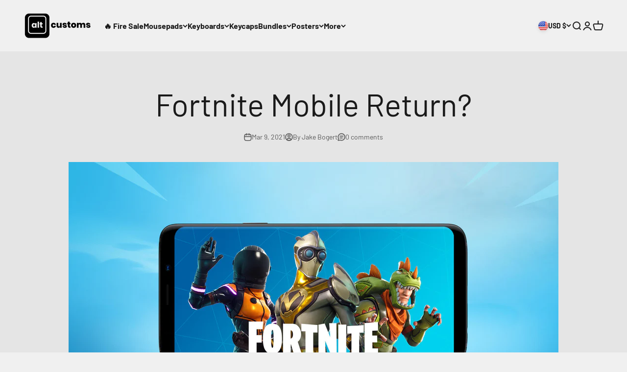

--- FILE ---
content_type: text/javascript
request_url: https://cdn.shopify.com/s/files/1/0472/8874/6142/t/25/assets/clever_adwords_global_tag.js?shop=altcustomskeyboards.myshopify.com
body_size: -624
content:
$.getScript('https://www.googletagmanager.com/gtag/js?id=AW-684809127', function(){


  window.dataLayer = window.dataLayer || [];
  function gtag(){dataLayer.push(arguments);}
  gtag('js', new Date());

  gtag('config', 'AW-684809127');


});

--- FILE ---
content_type: text/javascript; charset=utf-8
request_url: https://altcustoms.com/products/routeins.js
body_size: 3106
content:
{"id":5954508947614,"title":"Shipping Protection by Route","handle":"routeins","description":"\n      Route provides protection for shipments that are lost, broken, or stolen.\n      Add Route to your cart at checkout to enable protection.\n      \u003cp\u003eVisit \u003ca href=\"https:\/\/route.com\"\u003eroute.com\u003c\/a\u003e to learn more.\u003c\/p\u003e\n    ","published_at":"2020-12-08T15:36:55-05:00","created_at":"2020-12-08T15:36:55-05:00","vendor":"Route","type":"Insurance","tags":[],"price":98,"price_min":98,"price_max":14038,"available":true,"price_varies":true,"compare_at_price":null,"compare_at_price_min":0,"compare_at_price_max":0,"compare_at_price_varies":false,"variants":[{"id":37122659451038,"title":"$0.98","option1":"$0.98","option2":null,"option3":null,"sku":"ROUTEINS10","requires_shipping":false,"taxable":false,"featured_image":{"id":45381764645078,"product_id":5954508947614,"position":1,"created_at":"2025-03-19T15:42:18-04:00","updated_at":"2025-11-07T10:26:02-05:00","alt":null,"width":2048,"height":2048,"src":"https:\/\/cdn.shopify.com\/s\/files\/1\/0472\/8874\/6142\/files\/route-package-protection-logo-v3.png?v=1762529162","variant_ids":[37122659451038,37122659483806,37122659516574,37122659549342,37122659582110,37122659614878,37122659647646,37122659680414,37122659713182,37122659778718,37122659811486,37122659877022,37122659909790,37122659975326,37122660008094,37122660073630,37122660106398,37122660171934,37122660237470,37122660270238,37122660303006,37122660335774,37122660368542,37122660401310,37122660434078,37122660466846,37122660499614,37122660532382,37122660565150,37122660597918,37122660630686,37122660663454,37122660696222,37122660728990,37122660761758,37122660794526,37122660827294,37122660860062,37122660892830,37122660925598,37122660958366,37122660991134,37122661023902,37122661056670,37122661089438,37122661122206,37122661154974,37122661187742,37122661220510,37122661253278,37122661286046,37122661318814,37122661351582,37122661384350,37122661417118,37122661449886,37122661482654,37122661515422,37122661548190,37122661580958,37122661613726,37122661646494,37122661679262,37122661712030,37122661744798,37122661777566,37122661810334,37122661843102,37122661875870,37122661908638,37122661941406,37122661974174,37122662006942,37122662039710,37122662105246,37122662170782]},"available":true,"name":"Shipping Protection by Route - $0.98","public_title":"$0.98","options":["$0.98"],"price":98,"weight":0,"compare_at_price":null,"inventory_management":null,"barcode":"850006768103","featured_media":{"alt":null,"id":37299406274774,"position":1,"preview_image":{"aspect_ratio":1.0,"height":2048,"width":2048,"src":"https:\/\/cdn.shopify.com\/s\/files\/1\/0472\/8874\/6142\/files\/route-package-protection-logo-v3.png?v=1762529162"}},"requires_selling_plan":false,"selling_plan_allocations":[]},{"id":37122659483806,"title":"$1.15","option1":"$1.15","option2":null,"option3":null,"sku":"ROUTEINS11","requires_shipping":false,"taxable":false,"featured_image":{"id":45381764645078,"product_id":5954508947614,"position":1,"created_at":"2025-03-19T15:42:18-04:00","updated_at":"2025-11-07T10:26:02-05:00","alt":null,"width":2048,"height":2048,"src":"https:\/\/cdn.shopify.com\/s\/files\/1\/0472\/8874\/6142\/files\/route-package-protection-logo-v3.png?v=1762529162","variant_ids":[37122659451038,37122659483806,37122659516574,37122659549342,37122659582110,37122659614878,37122659647646,37122659680414,37122659713182,37122659778718,37122659811486,37122659877022,37122659909790,37122659975326,37122660008094,37122660073630,37122660106398,37122660171934,37122660237470,37122660270238,37122660303006,37122660335774,37122660368542,37122660401310,37122660434078,37122660466846,37122660499614,37122660532382,37122660565150,37122660597918,37122660630686,37122660663454,37122660696222,37122660728990,37122660761758,37122660794526,37122660827294,37122660860062,37122660892830,37122660925598,37122660958366,37122660991134,37122661023902,37122661056670,37122661089438,37122661122206,37122661154974,37122661187742,37122661220510,37122661253278,37122661286046,37122661318814,37122661351582,37122661384350,37122661417118,37122661449886,37122661482654,37122661515422,37122661548190,37122661580958,37122661613726,37122661646494,37122661679262,37122661712030,37122661744798,37122661777566,37122661810334,37122661843102,37122661875870,37122661908638,37122661941406,37122661974174,37122662006942,37122662039710,37122662105246,37122662170782]},"available":true,"name":"Shipping Protection by Route - $1.15","public_title":"$1.15","options":["$1.15"],"price":115,"weight":0,"compare_at_price":null,"inventory_management":null,"barcode":"850006768110","featured_media":{"alt":null,"id":37299406274774,"position":1,"preview_image":{"aspect_ratio":1.0,"height":2048,"width":2048,"src":"https:\/\/cdn.shopify.com\/s\/files\/1\/0472\/8874\/6142\/files\/route-package-protection-logo-v3.png?v=1762529162"}},"requires_selling_plan":false,"selling_plan_allocations":[]},{"id":37122659516574,"title":"$1.35","option1":"$1.35","option2":null,"option3":null,"sku":"ROUTEINS12","requires_shipping":false,"taxable":false,"featured_image":{"id":45381764645078,"product_id":5954508947614,"position":1,"created_at":"2025-03-19T15:42:18-04:00","updated_at":"2025-11-07T10:26:02-05:00","alt":null,"width":2048,"height":2048,"src":"https:\/\/cdn.shopify.com\/s\/files\/1\/0472\/8874\/6142\/files\/route-package-protection-logo-v3.png?v=1762529162","variant_ids":[37122659451038,37122659483806,37122659516574,37122659549342,37122659582110,37122659614878,37122659647646,37122659680414,37122659713182,37122659778718,37122659811486,37122659877022,37122659909790,37122659975326,37122660008094,37122660073630,37122660106398,37122660171934,37122660237470,37122660270238,37122660303006,37122660335774,37122660368542,37122660401310,37122660434078,37122660466846,37122660499614,37122660532382,37122660565150,37122660597918,37122660630686,37122660663454,37122660696222,37122660728990,37122660761758,37122660794526,37122660827294,37122660860062,37122660892830,37122660925598,37122660958366,37122660991134,37122661023902,37122661056670,37122661089438,37122661122206,37122661154974,37122661187742,37122661220510,37122661253278,37122661286046,37122661318814,37122661351582,37122661384350,37122661417118,37122661449886,37122661482654,37122661515422,37122661548190,37122661580958,37122661613726,37122661646494,37122661679262,37122661712030,37122661744798,37122661777566,37122661810334,37122661843102,37122661875870,37122661908638,37122661941406,37122661974174,37122662006942,37122662039710,37122662105246,37122662170782]},"available":true,"name":"Shipping Protection by Route - $1.35","public_title":"$1.35","options":["$1.35"],"price":135,"weight":0,"compare_at_price":null,"inventory_management":null,"barcode":"850006768127","featured_media":{"alt":null,"id":37299406274774,"position":1,"preview_image":{"aspect_ratio":1.0,"height":2048,"width":2048,"src":"https:\/\/cdn.shopify.com\/s\/files\/1\/0472\/8874\/6142\/files\/route-package-protection-logo-v3.png?v=1762529162"}},"requires_selling_plan":false,"selling_plan_allocations":[]},{"id":37122659549342,"title":"$1.55","option1":"$1.55","option2":null,"option3":null,"sku":"ROUTEINS13","requires_shipping":false,"taxable":false,"featured_image":{"id":45381764645078,"product_id":5954508947614,"position":1,"created_at":"2025-03-19T15:42:18-04:00","updated_at":"2025-11-07T10:26:02-05:00","alt":null,"width":2048,"height":2048,"src":"https:\/\/cdn.shopify.com\/s\/files\/1\/0472\/8874\/6142\/files\/route-package-protection-logo-v3.png?v=1762529162","variant_ids":[37122659451038,37122659483806,37122659516574,37122659549342,37122659582110,37122659614878,37122659647646,37122659680414,37122659713182,37122659778718,37122659811486,37122659877022,37122659909790,37122659975326,37122660008094,37122660073630,37122660106398,37122660171934,37122660237470,37122660270238,37122660303006,37122660335774,37122660368542,37122660401310,37122660434078,37122660466846,37122660499614,37122660532382,37122660565150,37122660597918,37122660630686,37122660663454,37122660696222,37122660728990,37122660761758,37122660794526,37122660827294,37122660860062,37122660892830,37122660925598,37122660958366,37122660991134,37122661023902,37122661056670,37122661089438,37122661122206,37122661154974,37122661187742,37122661220510,37122661253278,37122661286046,37122661318814,37122661351582,37122661384350,37122661417118,37122661449886,37122661482654,37122661515422,37122661548190,37122661580958,37122661613726,37122661646494,37122661679262,37122661712030,37122661744798,37122661777566,37122661810334,37122661843102,37122661875870,37122661908638,37122661941406,37122661974174,37122662006942,37122662039710,37122662105246,37122662170782]},"available":true,"name":"Shipping Protection by Route - $1.55","public_title":"$1.55","options":["$1.55"],"price":155,"weight":0,"compare_at_price":null,"inventory_management":null,"barcode":"850006768134","featured_media":{"alt":null,"id":37299406274774,"position":1,"preview_image":{"aspect_ratio":1.0,"height":2048,"width":2048,"src":"https:\/\/cdn.shopify.com\/s\/files\/1\/0472\/8874\/6142\/files\/route-package-protection-logo-v3.png?v=1762529162"}},"requires_selling_plan":false,"selling_plan_allocations":[]},{"id":37122659582110,"title":"$1.75","option1":"$1.75","option2":null,"option3":null,"sku":"ROUTEINS14","requires_shipping":false,"taxable":false,"featured_image":{"id":45381764645078,"product_id":5954508947614,"position":1,"created_at":"2025-03-19T15:42:18-04:00","updated_at":"2025-11-07T10:26:02-05:00","alt":null,"width":2048,"height":2048,"src":"https:\/\/cdn.shopify.com\/s\/files\/1\/0472\/8874\/6142\/files\/route-package-protection-logo-v3.png?v=1762529162","variant_ids":[37122659451038,37122659483806,37122659516574,37122659549342,37122659582110,37122659614878,37122659647646,37122659680414,37122659713182,37122659778718,37122659811486,37122659877022,37122659909790,37122659975326,37122660008094,37122660073630,37122660106398,37122660171934,37122660237470,37122660270238,37122660303006,37122660335774,37122660368542,37122660401310,37122660434078,37122660466846,37122660499614,37122660532382,37122660565150,37122660597918,37122660630686,37122660663454,37122660696222,37122660728990,37122660761758,37122660794526,37122660827294,37122660860062,37122660892830,37122660925598,37122660958366,37122660991134,37122661023902,37122661056670,37122661089438,37122661122206,37122661154974,37122661187742,37122661220510,37122661253278,37122661286046,37122661318814,37122661351582,37122661384350,37122661417118,37122661449886,37122661482654,37122661515422,37122661548190,37122661580958,37122661613726,37122661646494,37122661679262,37122661712030,37122661744798,37122661777566,37122661810334,37122661843102,37122661875870,37122661908638,37122661941406,37122661974174,37122662006942,37122662039710,37122662105246,37122662170782]},"available":true,"name":"Shipping Protection by Route - $1.75","public_title":"$1.75","options":["$1.75"],"price":175,"weight":0,"compare_at_price":null,"inventory_management":null,"barcode":"850006768141","featured_media":{"alt":null,"id":37299406274774,"position":1,"preview_image":{"aspect_ratio":1.0,"height":2048,"width":2048,"src":"https:\/\/cdn.shopify.com\/s\/files\/1\/0472\/8874\/6142\/files\/route-package-protection-logo-v3.png?v=1762529162"}},"requires_selling_plan":false,"selling_plan_allocations":[]},{"id":37122659614878,"title":"$1.95","option1":"$1.95","option2":null,"option3":null,"sku":"ROUTEINS15","requires_shipping":false,"taxable":false,"featured_image":{"id":45381764645078,"product_id":5954508947614,"position":1,"created_at":"2025-03-19T15:42:18-04:00","updated_at":"2025-11-07T10:26:02-05:00","alt":null,"width":2048,"height":2048,"src":"https:\/\/cdn.shopify.com\/s\/files\/1\/0472\/8874\/6142\/files\/route-package-protection-logo-v3.png?v=1762529162","variant_ids":[37122659451038,37122659483806,37122659516574,37122659549342,37122659582110,37122659614878,37122659647646,37122659680414,37122659713182,37122659778718,37122659811486,37122659877022,37122659909790,37122659975326,37122660008094,37122660073630,37122660106398,37122660171934,37122660237470,37122660270238,37122660303006,37122660335774,37122660368542,37122660401310,37122660434078,37122660466846,37122660499614,37122660532382,37122660565150,37122660597918,37122660630686,37122660663454,37122660696222,37122660728990,37122660761758,37122660794526,37122660827294,37122660860062,37122660892830,37122660925598,37122660958366,37122660991134,37122661023902,37122661056670,37122661089438,37122661122206,37122661154974,37122661187742,37122661220510,37122661253278,37122661286046,37122661318814,37122661351582,37122661384350,37122661417118,37122661449886,37122661482654,37122661515422,37122661548190,37122661580958,37122661613726,37122661646494,37122661679262,37122661712030,37122661744798,37122661777566,37122661810334,37122661843102,37122661875870,37122661908638,37122661941406,37122661974174,37122662006942,37122662039710,37122662105246,37122662170782]},"available":true,"name":"Shipping Protection by Route - $1.95","public_title":"$1.95","options":["$1.95"],"price":195,"weight":0,"compare_at_price":null,"inventory_management":null,"barcode":"850006768158","featured_media":{"alt":null,"id":37299406274774,"position":1,"preview_image":{"aspect_ratio":1.0,"height":2048,"width":2048,"src":"https:\/\/cdn.shopify.com\/s\/files\/1\/0472\/8874\/6142\/files\/route-package-protection-logo-v3.png?v=1762529162"}},"requires_selling_plan":false,"selling_plan_allocations":[]},{"id":37122659647646,"title":"$2.15","option1":"$2.15","option2":null,"option3":null,"sku":"ROUTEINS16","requires_shipping":false,"taxable":false,"featured_image":{"id":45381764645078,"product_id":5954508947614,"position":1,"created_at":"2025-03-19T15:42:18-04:00","updated_at":"2025-11-07T10:26:02-05:00","alt":null,"width":2048,"height":2048,"src":"https:\/\/cdn.shopify.com\/s\/files\/1\/0472\/8874\/6142\/files\/route-package-protection-logo-v3.png?v=1762529162","variant_ids":[37122659451038,37122659483806,37122659516574,37122659549342,37122659582110,37122659614878,37122659647646,37122659680414,37122659713182,37122659778718,37122659811486,37122659877022,37122659909790,37122659975326,37122660008094,37122660073630,37122660106398,37122660171934,37122660237470,37122660270238,37122660303006,37122660335774,37122660368542,37122660401310,37122660434078,37122660466846,37122660499614,37122660532382,37122660565150,37122660597918,37122660630686,37122660663454,37122660696222,37122660728990,37122660761758,37122660794526,37122660827294,37122660860062,37122660892830,37122660925598,37122660958366,37122660991134,37122661023902,37122661056670,37122661089438,37122661122206,37122661154974,37122661187742,37122661220510,37122661253278,37122661286046,37122661318814,37122661351582,37122661384350,37122661417118,37122661449886,37122661482654,37122661515422,37122661548190,37122661580958,37122661613726,37122661646494,37122661679262,37122661712030,37122661744798,37122661777566,37122661810334,37122661843102,37122661875870,37122661908638,37122661941406,37122661974174,37122662006942,37122662039710,37122662105246,37122662170782]},"available":true,"name":"Shipping Protection by Route - $2.15","public_title":"$2.15","options":["$2.15"],"price":215,"weight":0,"compare_at_price":null,"inventory_management":null,"barcode":"850006768165","featured_media":{"alt":null,"id":37299406274774,"position":1,"preview_image":{"aspect_ratio":1.0,"height":2048,"width":2048,"src":"https:\/\/cdn.shopify.com\/s\/files\/1\/0472\/8874\/6142\/files\/route-package-protection-logo-v3.png?v=1762529162"}},"requires_selling_plan":false,"selling_plan_allocations":[]},{"id":37122659680414,"title":"$2.35","option1":"$2.35","option2":null,"option3":null,"sku":"ROUTEINS17","requires_shipping":false,"taxable":false,"featured_image":{"id":45381764645078,"product_id":5954508947614,"position":1,"created_at":"2025-03-19T15:42:18-04:00","updated_at":"2025-11-07T10:26:02-05:00","alt":null,"width":2048,"height":2048,"src":"https:\/\/cdn.shopify.com\/s\/files\/1\/0472\/8874\/6142\/files\/route-package-protection-logo-v3.png?v=1762529162","variant_ids":[37122659451038,37122659483806,37122659516574,37122659549342,37122659582110,37122659614878,37122659647646,37122659680414,37122659713182,37122659778718,37122659811486,37122659877022,37122659909790,37122659975326,37122660008094,37122660073630,37122660106398,37122660171934,37122660237470,37122660270238,37122660303006,37122660335774,37122660368542,37122660401310,37122660434078,37122660466846,37122660499614,37122660532382,37122660565150,37122660597918,37122660630686,37122660663454,37122660696222,37122660728990,37122660761758,37122660794526,37122660827294,37122660860062,37122660892830,37122660925598,37122660958366,37122660991134,37122661023902,37122661056670,37122661089438,37122661122206,37122661154974,37122661187742,37122661220510,37122661253278,37122661286046,37122661318814,37122661351582,37122661384350,37122661417118,37122661449886,37122661482654,37122661515422,37122661548190,37122661580958,37122661613726,37122661646494,37122661679262,37122661712030,37122661744798,37122661777566,37122661810334,37122661843102,37122661875870,37122661908638,37122661941406,37122661974174,37122662006942,37122662039710,37122662105246,37122662170782]},"available":true,"name":"Shipping Protection by Route - $2.35","public_title":"$2.35","options":["$2.35"],"price":235,"weight":0,"compare_at_price":null,"inventory_management":null,"barcode":"850006768172","featured_media":{"alt":null,"id":37299406274774,"position":1,"preview_image":{"aspect_ratio":1.0,"height":2048,"width":2048,"src":"https:\/\/cdn.shopify.com\/s\/files\/1\/0472\/8874\/6142\/files\/route-package-protection-logo-v3.png?v=1762529162"}},"requires_selling_plan":false,"selling_plan_allocations":[]},{"id":37122659713182,"title":"$2.55","option1":"$2.55","option2":null,"option3":null,"sku":"ROUTEINS18","requires_shipping":false,"taxable":false,"featured_image":{"id":45381764645078,"product_id":5954508947614,"position":1,"created_at":"2025-03-19T15:42:18-04:00","updated_at":"2025-11-07T10:26:02-05:00","alt":null,"width":2048,"height":2048,"src":"https:\/\/cdn.shopify.com\/s\/files\/1\/0472\/8874\/6142\/files\/route-package-protection-logo-v3.png?v=1762529162","variant_ids":[37122659451038,37122659483806,37122659516574,37122659549342,37122659582110,37122659614878,37122659647646,37122659680414,37122659713182,37122659778718,37122659811486,37122659877022,37122659909790,37122659975326,37122660008094,37122660073630,37122660106398,37122660171934,37122660237470,37122660270238,37122660303006,37122660335774,37122660368542,37122660401310,37122660434078,37122660466846,37122660499614,37122660532382,37122660565150,37122660597918,37122660630686,37122660663454,37122660696222,37122660728990,37122660761758,37122660794526,37122660827294,37122660860062,37122660892830,37122660925598,37122660958366,37122660991134,37122661023902,37122661056670,37122661089438,37122661122206,37122661154974,37122661187742,37122661220510,37122661253278,37122661286046,37122661318814,37122661351582,37122661384350,37122661417118,37122661449886,37122661482654,37122661515422,37122661548190,37122661580958,37122661613726,37122661646494,37122661679262,37122661712030,37122661744798,37122661777566,37122661810334,37122661843102,37122661875870,37122661908638,37122661941406,37122661974174,37122662006942,37122662039710,37122662105246,37122662170782]},"available":true,"name":"Shipping Protection by Route - $2.55","public_title":"$2.55","options":["$2.55"],"price":255,"weight":0,"compare_at_price":null,"inventory_management":null,"barcode":"850006768189","featured_media":{"alt":null,"id":37299406274774,"position":1,"preview_image":{"aspect_ratio":1.0,"height":2048,"width":2048,"src":"https:\/\/cdn.shopify.com\/s\/files\/1\/0472\/8874\/6142\/files\/route-package-protection-logo-v3.png?v=1762529162"}},"requires_selling_plan":false,"selling_plan_allocations":[]},{"id":37122659778718,"title":"$2.75","option1":"$2.75","option2":null,"option3":null,"sku":"ROUTEINS19","requires_shipping":false,"taxable":false,"featured_image":{"id":45381764645078,"product_id":5954508947614,"position":1,"created_at":"2025-03-19T15:42:18-04:00","updated_at":"2025-11-07T10:26:02-05:00","alt":null,"width":2048,"height":2048,"src":"https:\/\/cdn.shopify.com\/s\/files\/1\/0472\/8874\/6142\/files\/route-package-protection-logo-v3.png?v=1762529162","variant_ids":[37122659451038,37122659483806,37122659516574,37122659549342,37122659582110,37122659614878,37122659647646,37122659680414,37122659713182,37122659778718,37122659811486,37122659877022,37122659909790,37122659975326,37122660008094,37122660073630,37122660106398,37122660171934,37122660237470,37122660270238,37122660303006,37122660335774,37122660368542,37122660401310,37122660434078,37122660466846,37122660499614,37122660532382,37122660565150,37122660597918,37122660630686,37122660663454,37122660696222,37122660728990,37122660761758,37122660794526,37122660827294,37122660860062,37122660892830,37122660925598,37122660958366,37122660991134,37122661023902,37122661056670,37122661089438,37122661122206,37122661154974,37122661187742,37122661220510,37122661253278,37122661286046,37122661318814,37122661351582,37122661384350,37122661417118,37122661449886,37122661482654,37122661515422,37122661548190,37122661580958,37122661613726,37122661646494,37122661679262,37122661712030,37122661744798,37122661777566,37122661810334,37122661843102,37122661875870,37122661908638,37122661941406,37122661974174,37122662006942,37122662039710,37122662105246,37122662170782]},"available":true,"name":"Shipping Protection by Route - $2.75","public_title":"$2.75","options":["$2.75"],"price":275,"weight":0,"compare_at_price":null,"inventory_management":null,"barcode":"850006768196","featured_media":{"alt":null,"id":37299406274774,"position":1,"preview_image":{"aspect_ratio":1.0,"height":2048,"width":2048,"src":"https:\/\/cdn.shopify.com\/s\/files\/1\/0472\/8874\/6142\/files\/route-package-protection-logo-v3.png?v=1762529162"}},"requires_selling_plan":false,"selling_plan_allocations":[]},{"id":37122659811486,"title":"$2.95","option1":"$2.95","option2":null,"option3":null,"sku":"ROUTEINS20","requires_shipping":false,"taxable":false,"featured_image":{"id":45381764645078,"product_id":5954508947614,"position":1,"created_at":"2025-03-19T15:42:18-04:00","updated_at":"2025-11-07T10:26:02-05:00","alt":null,"width":2048,"height":2048,"src":"https:\/\/cdn.shopify.com\/s\/files\/1\/0472\/8874\/6142\/files\/route-package-protection-logo-v3.png?v=1762529162","variant_ids":[37122659451038,37122659483806,37122659516574,37122659549342,37122659582110,37122659614878,37122659647646,37122659680414,37122659713182,37122659778718,37122659811486,37122659877022,37122659909790,37122659975326,37122660008094,37122660073630,37122660106398,37122660171934,37122660237470,37122660270238,37122660303006,37122660335774,37122660368542,37122660401310,37122660434078,37122660466846,37122660499614,37122660532382,37122660565150,37122660597918,37122660630686,37122660663454,37122660696222,37122660728990,37122660761758,37122660794526,37122660827294,37122660860062,37122660892830,37122660925598,37122660958366,37122660991134,37122661023902,37122661056670,37122661089438,37122661122206,37122661154974,37122661187742,37122661220510,37122661253278,37122661286046,37122661318814,37122661351582,37122661384350,37122661417118,37122661449886,37122661482654,37122661515422,37122661548190,37122661580958,37122661613726,37122661646494,37122661679262,37122661712030,37122661744798,37122661777566,37122661810334,37122661843102,37122661875870,37122661908638,37122661941406,37122661974174,37122662006942,37122662039710,37122662105246,37122662170782]},"available":true,"name":"Shipping Protection by Route - $2.95","public_title":"$2.95","options":["$2.95"],"price":295,"weight":0,"compare_at_price":null,"inventory_management":null,"barcode":"850006768202","featured_media":{"alt":null,"id":37299406274774,"position":1,"preview_image":{"aspect_ratio":1.0,"height":2048,"width":2048,"src":"https:\/\/cdn.shopify.com\/s\/files\/1\/0472\/8874\/6142\/files\/route-package-protection-logo-v3.png?v=1762529162"}},"requires_selling_plan":false,"selling_plan_allocations":[]},{"id":37122659877022,"title":"$3.15","option1":"$3.15","option2":null,"option3":null,"sku":"ROUTEINS21","requires_shipping":false,"taxable":false,"featured_image":{"id":45381764645078,"product_id":5954508947614,"position":1,"created_at":"2025-03-19T15:42:18-04:00","updated_at":"2025-11-07T10:26:02-05:00","alt":null,"width":2048,"height":2048,"src":"https:\/\/cdn.shopify.com\/s\/files\/1\/0472\/8874\/6142\/files\/route-package-protection-logo-v3.png?v=1762529162","variant_ids":[37122659451038,37122659483806,37122659516574,37122659549342,37122659582110,37122659614878,37122659647646,37122659680414,37122659713182,37122659778718,37122659811486,37122659877022,37122659909790,37122659975326,37122660008094,37122660073630,37122660106398,37122660171934,37122660237470,37122660270238,37122660303006,37122660335774,37122660368542,37122660401310,37122660434078,37122660466846,37122660499614,37122660532382,37122660565150,37122660597918,37122660630686,37122660663454,37122660696222,37122660728990,37122660761758,37122660794526,37122660827294,37122660860062,37122660892830,37122660925598,37122660958366,37122660991134,37122661023902,37122661056670,37122661089438,37122661122206,37122661154974,37122661187742,37122661220510,37122661253278,37122661286046,37122661318814,37122661351582,37122661384350,37122661417118,37122661449886,37122661482654,37122661515422,37122661548190,37122661580958,37122661613726,37122661646494,37122661679262,37122661712030,37122661744798,37122661777566,37122661810334,37122661843102,37122661875870,37122661908638,37122661941406,37122661974174,37122662006942,37122662039710,37122662105246,37122662170782]},"available":true,"name":"Shipping Protection by Route - $3.15","public_title":"$3.15","options":["$3.15"],"price":315,"weight":0,"compare_at_price":null,"inventory_management":null,"barcode":"850006768219","featured_media":{"alt":null,"id":37299406274774,"position":1,"preview_image":{"aspect_ratio":1.0,"height":2048,"width":2048,"src":"https:\/\/cdn.shopify.com\/s\/files\/1\/0472\/8874\/6142\/files\/route-package-protection-logo-v3.png?v=1762529162"}},"requires_selling_plan":false,"selling_plan_allocations":[]},{"id":37122659909790,"title":"$3.35","option1":"$3.35","option2":null,"option3":null,"sku":"ROUTEINS22","requires_shipping":false,"taxable":false,"featured_image":{"id":45381764645078,"product_id":5954508947614,"position":1,"created_at":"2025-03-19T15:42:18-04:00","updated_at":"2025-11-07T10:26:02-05:00","alt":null,"width":2048,"height":2048,"src":"https:\/\/cdn.shopify.com\/s\/files\/1\/0472\/8874\/6142\/files\/route-package-protection-logo-v3.png?v=1762529162","variant_ids":[37122659451038,37122659483806,37122659516574,37122659549342,37122659582110,37122659614878,37122659647646,37122659680414,37122659713182,37122659778718,37122659811486,37122659877022,37122659909790,37122659975326,37122660008094,37122660073630,37122660106398,37122660171934,37122660237470,37122660270238,37122660303006,37122660335774,37122660368542,37122660401310,37122660434078,37122660466846,37122660499614,37122660532382,37122660565150,37122660597918,37122660630686,37122660663454,37122660696222,37122660728990,37122660761758,37122660794526,37122660827294,37122660860062,37122660892830,37122660925598,37122660958366,37122660991134,37122661023902,37122661056670,37122661089438,37122661122206,37122661154974,37122661187742,37122661220510,37122661253278,37122661286046,37122661318814,37122661351582,37122661384350,37122661417118,37122661449886,37122661482654,37122661515422,37122661548190,37122661580958,37122661613726,37122661646494,37122661679262,37122661712030,37122661744798,37122661777566,37122661810334,37122661843102,37122661875870,37122661908638,37122661941406,37122661974174,37122662006942,37122662039710,37122662105246,37122662170782]},"available":true,"name":"Shipping Protection by Route - $3.35","public_title":"$3.35","options":["$3.35"],"price":335,"weight":0,"compare_at_price":null,"inventory_management":null,"barcode":"850006768226","featured_media":{"alt":null,"id":37299406274774,"position":1,"preview_image":{"aspect_ratio":1.0,"height":2048,"width":2048,"src":"https:\/\/cdn.shopify.com\/s\/files\/1\/0472\/8874\/6142\/files\/route-package-protection-logo-v3.png?v=1762529162"}},"requires_selling_plan":false,"selling_plan_allocations":[]},{"id":37122659975326,"title":"$3.55","option1":"$3.55","option2":null,"option3":null,"sku":"ROUTEINS23","requires_shipping":false,"taxable":false,"featured_image":{"id":45381764645078,"product_id":5954508947614,"position":1,"created_at":"2025-03-19T15:42:18-04:00","updated_at":"2025-11-07T10:26:02-05:00","alt":null,"width":2048,"height":2048,"src":"https:\/\/cdn.shopify.com\/s\/files\/1\/0472\/8874\/6142\/files\/route-package-protection-logo-v3.png?v=1762529162","variant_ids":[37122659451038,37122659483806,37122659516574,37122659549342,37122659582110,37122659614878,37122659647646,37122659680414,37122659713182,37122659778718,37122659811486,37122659877022,37122659909790,37122659975326,37122660008094,37122660073630,37122660106398,37122660171934,37122660237470,37122660270238,37122660303006,37122660335774,37122660368542,37122660401310,37122660434078,37122660466846,37122660499614,37122660532382,37122660565150,37122660597918,37122660630686,37122660663454,37122660696222,37122660728990,37122660761758,37122660794526,37122660827294,37122660860062,37122660892830,37122660925598,37122660958366,37122660991134,37122661023902,37122661056670,37122661089438,37122661122206,37122661154974,37122661187742,37122661220510,37122661253278,37122661286046,37122661318814,37122661351582,37122661384350,37122661417118,37122661449886,37122661482654,37122661515422,37122661548190,37122661580958,37122661613726,37122661646494,37122661679262,37122661712030,37122661744798,37122661777566,37122661810334,37122661843102,37122661875870,37122661908638,37122661941406,37122661974174,37122662006942,37122662039710,37122662105246,37122662170782]},"available":true,"name":"Shipping Protection by Route - $3.55","public_title":"$3.55","options":["$3.55"],"price":355,"weight":0,"compare_at_price":null,"inventory_management":null,"barcode":"850006768233","featured_media":{"alt":null,"id":37299406274774,"position":1,"preview_image":{"aspect_ratio":1.0,"height":2048,"width":2048,"src":"https:\/\/cdn.shopify.com\/s\/files\/1\/0472\/8874\/6142\/files\/route-package-protection-logo-v3.png?v=1762529162"}},"requires_selling_plan":false,"selling_plan_allocations":[]},{"id":37122660008094,"title":"$3.75","option1":"$3.75","option2":null,"option3":null,"sku":"ROUTEINS24","requires_shipping":false,"taxable":false,"featured_image":{"id":45381764645078,"product_id":5954508947614,"position":1,"created_at":"2025-03-19T15:42:18-04:00","updated_at":"2025-11-07T10:26:02-05:00","alt":null,"width":2048,"height":2048,"src":"https:\/\/cdn.shopify.com\/s\/files\/1\/0472\/8874\/6142\/files\/route-package-protection-logo-v3.png?v=1762529162","variant_ids":[37122659451038,37122659483806,37122659516574,37122659549342,37122659582110,37122659614878,37122659647646,37122659680414,37122659713182,37122659778718,37122659811486,37122659877022,37122659909790,37122659975326,37122660008094,37122660073630,37122660106398,37122660171934,37122660237470,37122660270238,37122660303006,37122660335774,37122660368542,37122660401310,37122660434078,37122660466846,37122660499614,37122660532382,37122660565150,37122660597918,37122660630686,37122660663454,37122660696222,37122660728990,37122660761758,37122660794526,37122660827294,37122660860062,37122660892830,37122660925598,37122660958366,37122660991134,37122661023902,37122661056670,37122661089438,37122661122206,37122661154974,37122661187742,37122661220510,37122661253278,37122661286046,37122661318814,37122661351582,37122661384350,37122661417118,37122661449886,37122661482654,37122661515422,37122661548190,37122661580958,37122661613726,37122661646494,37122661679262,37122661712030,37122661744798,37122661777566,37122661810334,37122661843102,37122661875870,37122661908638,37122661941406,37122661974174,37122662006942,37122662039710,37122662105246,37122662170782]},"available":true,"name":"Shipping Protection by Route - $3.75","public_title":"$3.75","options":["$3.75"],"price":375,"weight":0,"compare_at_price":null,"inventory_management":null,"barcode":"850006768240","featured_media":{"alt":null,"id":37299406274774,"position":1,"preview_image":{"aspect_ratio":1.0,"height":2048,"width":2048,"src":"https:\/\/cdn.shopify.com\/s\/files\/1\/0472\/8874\/6142\/files\/route-package-protection-logo-v3.png?v=1762529162"}},"requires_selling_plan":false,"selling_plan_allocations":[]},{"id":37122660073630,"title":"$3.95","option1":"$3.95","option2":null,"option3":null,"sku":"ROUTEINS25","requires_shipping":false,"taxable":false,"featured_image":{"id":45381764645078,"product_id":5954508947614,"position":1,"created_at":"2025-03-19T15:42:18-04:00","updated_at":"2025-11-07T10:26:02-05:00","alt":null,"width":2048,"height":2048,"src":"https:\/\/cdn.shopify.com\/s\/files\/1\/0472\/8874\/6142\/files\/route-package-protection-logo-v3.png?v=1762529162","variant_ids":[37122659451038,37122659483806,37122659516574,37122659549342,37122659582110,37122659614878,37122659647646,37122659680414,37122659713182,37122659778718,37122659811486,37122659877022,37122659909790,37122659975326,37122660008094,37122660073630,37122660106398,37122660171934,37122660237470,37122660270238,37122660303006,37122660335774,37122660368542,37122660401310,37122660434078,37122660466846,37122660499614,37122660532382,37122660565150,37122660597918,37122660630686,37122660663454,37122660696222,37122660728990,37122660761758,37122660794526,37122660827294,37122660860062,37122660892830,37122660925598,37122660958366,37122660991134,37122661023902,37122661056670,37122661089438,37122661122206,37122661154974,37122661187742,37122661220510,37122661253278,37122661286046,37122661318814,37122661351582,37122661384350,37122661417118,37122661449886,37122661482654,37122661515422,37122661548190,37122661580958,37122661613726,37122661646494,37122661679262,37122661712030,37122661744798,37122661777566,37122661810334,37122661843102,37122661875870,37122661908638,37122661941406,37122661974174,37122662006942,37122662039710,37122662105246,37122662170782]},"available":true,"name":"Shipping Protection by Route - $3.95","public_title":"$3.95","options":["$3.95"],"price":395,"weight":0,"compare_at_price":null,"inventory_management":null,"barcode":"850006768257","featured_media":{"alt":null,"id":37299406274774,"position":1,"preview_image":{"aspect_ratio":1.0,"height":2048,"width":2048,"src":"https:\/\/cdn.shopify.com\/s\/files\/1\/0472\/8874\/6142\/files\/route-package-protection-logo-v3.png?v=1762529162"}},"requires_selling_plan":false,"selling_plan_allocations":[]},{"id":37122660106398,"title":"$4.15","option1":"$4.15","option2":null,"option3":null,"sku":"ROUTEINS26","requires_shipping":false,"taxable":false,"featured_image":{"id":45381764645078,"product_id":5954508947614,"position":1,"created_at":"2025-03-19T15:42:18-04:00","updated_at":"2025-11-07T10:26:02-05:00","alt":null,"width":2048,"height":2048,"src":"https:\/\/cdn.shopify.com\/s\/files\/1\/0472\/8874\/6142\/files\/route-package-protection-logo-v3.png?v=1762529162","variant_ids":[37122659451038,37122659483806,37122659516574,37122659549342,37122659582110,37122659614878,37122659647646,37122659680414,37122659713182,37122659778718,37122659811486,37122659877022,37122659909790,37122659975326,37122660008094,37122660073630,37122660106398,37122660171934,37122660237470,37122660270238,37122660303006,37122660335774,37122660368542,37122660401310,37122660434078,37122660466846,37122660499614,37122660532382,37122660565150,37122660597918,37122660630686,37122660663454,37122660696222,37122660728990,37122660761758,37122660794526,37122660827294,37122660860062,37122660892830,37122660925598,37122660958366,37122660991134,37122661023902,37122661056670,37122661089438,37122661122206,37122661154974,37122661187742,37122661220510,37122661253278,37122661286046,37122661318814,37122661351582,37122661384350,37122661417118,37122661449886,37122661482654,37122661515422,37122661548190,37122661580958,37122661613726,37122661646494,37122661679262,37122661712030,37122661744798,37122661777566,37122661810334,37122661843102,37122661875870,37122661908638,37122661941406,37122661974174,37122662006942,37122662039710,37122662105246,37122662170782]},"available":true,"name":"Shipping Protection by Route - $4.15","public_title":"$4.15","options":["$4.15"],"price":415,"weight":0,"compare_at_price":null,"inventory_management":null,"barcode":"850006768264","featured_media":{"alt":null,"id":37299406274774,"position":1,"preview_image":{"aspect_ratio":1.0,"height":2048,"width":2048,"src":"https:\/\/cdn.shopify.com\/s\/files\/1\/0472\/8874\/6142\/files\/route-package-protection-logo-v3.png?v=1762529162"}},"requires_selling_plan":false,"selling_plan_allocations":[]},{"id":37122660171934,"title":"$4.35","option1":"$4.35","option2":null,"option3":null,"sku":"ROUTEINS27","requires_shipping":false,"taxable":false,"featured_image":{"id":45381764645078,"product_id":5954508947614,"position":1,"created_at":"2025-03-19T15:42:18-04:00","updated_at":"2025-11-07T10:26:02-05:00","alt":null,"width":2048,"height":2048,"src":"https:\/\/cdn.shopify.com\/s\/files\/1\/0472\/8874\/6142\/files\/route-package-protection-logo-v3.png?v=1762529162","variant_ids":[37122659451038,37122659483806,37122659516574,37122659549342,37122659582110,37122659614878,37122659647646,37122659680414,37122659713182,37122659778718,37122659811486,37122659877022,37122659909790,37122659975326,37122660008094,37122660073630,37122660106398,37122660171934,37122660237470,37122660270238,37122660303006,37122660335774,37122660368542,37122660401310,37122660434078,37122660466846,37122660499614,37122660532382,37122660565150,37122660597918,37122660630686,37122660663454,37122660696222,37122660728990,37122660761758,37122660794526,37122660827294,37122660860062,37122660892830,37122660925598,37122660958366,37122660991134,37122661023902,37122661056670,37122661089438,37122661122206,37122661154974,37122661187742,37122661220510,37122661253278,37122661286046,37122661318814,37122661351582,37122661384350,37122661417118,37122661449886,37122661482654,37122661515422,37122661548190,37122661580958,37122661613726,37122661646494,37122661679262,37122661712030,37122661744798,37122661777566,37122661810334,37122661843102,37122661875870,37122661908638,37122661941406,37122661974174,37122662006942,37122662039710,37122662105246,37122662170782]},"available":true,"name":"Shipping Protection by Route - $4.35","public_title":"$4.35","options":["$4.35"],"price":435,"weight":0,"compare_at_price":null,"inventory_management":null,"barcode":"850006768271","featured_media":{"alt":null,"id":37299406274774,"position":1,"preview_image":{"aspect_ratio":1.0,"height":2048,"width":2048,"src":"https:\/\/cdn.shopify.com\/s\/files\/1\/0472\/8874\/6142\/files\/route-package-protection-logo-v3.png?v=1762529162"}},"requires_selling_plan":false,"selling_plan_allocations":[]},{"id":37122660237470,"title":"$4.55","option1":"$4.55","option2":null,"option3":null,"sku":"ROUTEINS28","requires_shipping":false,"taxable":false,"featured_image":{"id":45381764645078,"product_id":5954508947614,"position":1,"created_at":"2025-03-19T15:42:18-04:00","updated_at":"2025-11-07T10:26:02-05:00","alt":null,"width":2048,"height":2048,"src":"https:\/\/cdn.shopify.com\/s\/files\/1\/0472\/8874\/6142\/files\/route-package-protection-logo-v3.png?v=1762529162","variant_ids":[37122659451038,37122659483806,37122659516574,37122659549342,37122659582110,37122659614878,37122659647646,37122659680414,37122659713182,37122659778718,37122659811486,37122659877022,37122659909790,37122659975326,37122660008094,37122660073630,37122660106398,37122660171934,37122660237470,37122660270238,37122660303006,37122660335774,37122660368542,37122660401310,37122660434078,37122660466846,37122660499614,37122660532382,37122660565150,37122660597918,37122660630686,37122660663454,37122660696222,37122660728990,37122660761758,37122660794526,37122660827294,37122660860062,37122660892830,37122660925598,37122660958366,37122660991134,37122661023902,37122661056670,37122661089438,37122661122206,37122661154974,37122661187742,37122661220510,37122661253278,37122661286046,37122661318814,37122661351582,37122661384350,37122661417118,37122661449886,37122661482654,37122661515422,37122661548190,37122661580958,37122661613726,37122661646494,37122661679262,37122661712030,37122661744798,37122661777566,37122661810334,37122661843102,37122661875870,37122661908638,37122661941406,37122661974174,37122662006942,37122662039710,37122662105246,37122662170782]},"available":true,"name":"Shipping Protection by Route - $4.55","public_title":"$4.55","options":["$4.55"],"price":455,"weight":0,"compare_at_price":null,"inventory_management":null,"barcode":"850006768288","featured_media":{"alt":null,"id":37299406274774,"position":1,"preview_image":{"aspect_ratio":1.0,"height":2048,"width":2048,"src":"https:\/\/cdn.shopify.com\/s\/files\/1\/0472\/8874\/6142\/files\/route-package-protection-logo-v3.png?v=1762529162"}},"requires_selling_plan":false,"selling_plan_allocations":[]},{"id":37122660270238,"title":"$4.75","option1":"$4.75","option2":null,"option3":null,"sku":"ROUTEINS29","requires_shipping":false,"taxable":false,"featured_image":{"id":45381764645078,"product_id":5954508947614,"position":1,"created_at":"2025-03-19T15:42:18-04:00","updated_at":"2025-11-07T10:26:02-05:00","alt":null,"width":2048,"height":2048,"src":"https:\/\/cdn.shopify.com\/s\/files\/1\/0472\/8874\/6142\/files\/route-package-protection-logo-v3.png?v=1762529162","variant_ids":[37122659451038,37122659483806,37122659516574,37122659549342,37122659582110,37122659614878,37122659647646,37122659680414,37122659713182,37122659778718,37122659811486,37122659877022,37122659909790,37122659975326,37122660008094,37122660073630,37122660106398,37122660171934,37122660237470,37122660270238,37122660303006,37122660335774,37122660368542,37122660401310,37122660434078,37122660466846,37122660499614,37122660532382,37122660565150,37122660597918,37122660630686,37122660663454,37122660696222,37122660728990,37122660761758,37122660794526,37122660827294,37122660860062,37122660892830,37122660925598,37122660958366,37122660991134,37122661023902,37122661056670,37122661089438,37122661122206,37122661154974,37122661187742,37122661220510,37122661253278,37122661286046,37122661318814,37122661351582,37122661384350,37122661417118,37122661449886,37122661482654,37122661515422,37122661548190,37122661580958,37122661613726,37122661646494,37122661679262,37122661712030,37122661744798,37122661777566,37122661810334,37122661843102,37122661875870,37122661908638,37122661941406,37122661974174,37122662006942,37122662039710,37122662105246,37122662170782]},"available":true,"name":"Shipping Protection by Route - $4.75","public_title":"$4.75","options":["$4.75"],"price":475,"weight":0,"compare_at_price":null,"inventory_management":null,"barcode":"850006768295","featured_media":{"alt":null,"id":37299406274774,"position":1,"preview_image":{"aspect_ratio":1.0,"height":2048,"width":2048,"src":"https:\/\/cdn.shopify.com\/s\/files\/1\/0472\/8874\/6142\/files\/route-package-protection-logo-v3.png?v=1762529162"}},"requires_selling_plan":false,"selling_plan_allocations":[]},{"id":37122660303006,"title":"$4.95","option1":"$4.95","option2":null,"option3":null,"sku":"ROUTEINS30","requires_shipping":false,"taxable":false,"featured_image":{"id":45381764645078,"product_id":5954508947614,"position":1,"created_at":"2025-03-19T15:42:18-04:00","updated_at":"2025-11-07T10:26:02-05:00","alt":null,"width":2048,"height":2048,"src":"https:\/\/cdn.shopify.com\/s\/files\/1\/0472\/8874\/6142\/files\/route-package-protection-logo-v3.png?v=1762529162","variant_ids":[37122659451038,37122659483806,37122659516574,37122659549342,37122659582110,37122659614878,37122659647646,37122659680414,37122659713182,37122659778718,37122659811486,37122659877022,37122659909790,37122659975326,37122660008094,37122660073630,37122660106398,37122660171934,37122660237470,37122660270238,37122660303006,37122660335774,37122660368542,37122660401310,37122660434078,37122660466846,37122660499614,37122660532382,37122660565150,37122660597918,37122660630686,37122660663454,37122660696222,37122660728990,37122660761758,37122660794526,37122660827294,37122660860062,37122660892830,37122660925598,37122660958366,37122660991134,37122661023902,37122661056670,37122661089438,37122661122206,37122661154974,37122661187742,37122661220510,37122661253278,37122661286046,37122661318814,37122661351582,37122661384350,37122661417118,37122661449886,37122661482654,37122661515422,37122661548190,37122661580958,37122661613726,37122661646494,37122661679262,37122661712030,37122661744798,37122661777566,37122661810334,37122661843102,37122661875870,37122661908638,37122661941406,37122661974174,37122662006942,37122662039710,37122662105246,37122662170782]},"available":true,"name":"Shipping Protection by Route - $4.95","public_title":"$4.95","options":["$4.95"],"price":495,"weight":0,"compare_at_price":null,"inventory_management":null,"barcode":"850006768301","featured_media":{"alt":null,"id":37299406274774,"position":1,"preview_image":{"aspect_ratio":1.0,"height":2048,"width":2048,"src":"https:\/\/cdn.shopify.com\/s\/files\/1\/0472\/8874\/6142\/files\/route-package-protection-logo-v3.png?v=1762529162"}},"requires_selling_plan":false,"selling_plan_allocations":[]},{"id":37122660335774,"title":"$5.15","option1":"$5.15","option2":null,"option3":null,"sku":"ROUTEINS31","requires_shipping":false,"taxable":false,"featured_image":{"id":45381764645078,"product_id":5954508947614,"position":1,"created_at":"2025-03-19T15:42:18-04:00","updated_at":"2025-11-07T10:26:02-05:00","alt":null,"width":2048,"height":2048,"src":"https:\/\/cdn.shopify.com\/s\/files\/1\/0472\/8874\/6142\/files\/route-package-protection-logo-v3.png?v=1762529162","variant_ids":[37122659451038,37122659483806,37122659516574,37122659549342,37122659582110,37122659614878,37122659647646,37122659680414,37122659713182,37122659778718,37122659811486,37122659877022,37122659909790,37122659975326,37122660008094,37122660073630,37122660106398,37122660171934,37122660237470,37122660270238,37122660303006,37122660335774,37122660368542,37122660401310,37122660434078,37122660466846,37122660499614,37122660532382,37122660565150,37122660597918,37122660630686,37122660663454,37122660696222,37122660728990,37122660761758,37122660794526,37122660827294,37122660860062,37122660892830,37122660925598,37122660958366,37122660991134,37122661023902,37122661056670,37122661089438,37122661122206,37122661154974,37122661187742,37122661220510,37122661253278,37122661286046,37122661318814,37122661351582,37122661384350,37122661417118,37122661449886,37122661482654,37122661515422,37122661548190,37122661580958,37122661613726,37122661646494,37122661679262,37122661712030,37122661744798,37122661777566,37122661810334,37122661843102,37122661875870,37122661908638,37122661941406,37122661974174,37122662006942,37122662039710,37122662105246,37122662170782]},"available":true,"name":"Shipping Protection by Route - $5.15","public_title":"$5.15","options":["$5.15"],"price":515,"weight":0,"compare_at_price":null,"inventory_management":null,"barcode":"850006768318","featured_media":{"alt":null,"id":37299406274774,"position":1,"preview_image":{"aspect_ratio":1.0,"height":2048,"width":2048,"src":"https:\/\/cdn.shopify.com\/s\/files\/1\/0472\/8874\/6142\/files\/route-package-protection-logo-v3.png?v=1762529162"}},"requires_selling_plan":false,"selling_plan_allocations":[]},{"id":37122660368542,"title":"$5.35","option1":"$5.35","option2":null,"option3":null,"sku":"ROUTEINS32","requires_shipping":false,"taxable":false,"featured_image":{"id":45381764645078,"product_id":5954508947614,"position":1,"created_at":"2025-03-19T15:42:18-04:00","updated_at":"2025-11-07T10:26:02-05:00","alt":null,"width":2048,"height":2048,"src":"https:\/\/cdn.shopify.com\/s\/files\/1\/0472\/8874\/6142\/files\/route-package-protection-logo-v3.png?v=1762529162","variant_ids":[37122659451038,37122659483806,37122659516574,37122659549342,37122659582110,37122659614878,37122659647646,37122659680414,37122659713182,37122659778718,37122659811486,37122659877022,37122659909790,37122659975326,37122660008094,37122660073630,37122660106398,37122660171934,37122660237470,37122660270238,37122660303006,37122660335774,37122660368542,37122660401310,37122660434078,37122660466846,37122660499614,37122660532382,37122660565150,37122660597918,37122660630686,37122660663454,37122660696222,37122660728990,37122660761758,37122660794526,37122660827294,37122660860062,37122660892830,37122660925598,37122660958366,37122660991134,37122661023902,37122661056670,37122661089438,37122661122206,37122661154974,37122661187742,37122661220510,37122661253278,37122661286046,37122661318814,37122661351582,37122661384350,37122661417118,37122661449886,37122661482654,37122661515422,37122661548190,37122661580958,37122661613726,37122661646494,37122661679262,37122661712030,37122661744798,37122661777566,37122661810334,37122661843102,37122661875870,37122661908638,37122661941406,37122661974174,37122662006942,37122662039710,37122662105246,37122662170782]},"available":true,"name":"Shipping Protection by Route - $5.35","public_title":"$5.35","options":["$5.35"],"price":535,"weight":0,"compare_at_price":null,"inventory_management":null,"barcode":"850006768325","featured_media":{"alt":null,"id":37299406274774,"position":1,"preview_image":{"aspect_ratio":1.0,"height":2048,"width":2048,"src":"https:\/\/cdn.shopify.com\/s\/files\/1\/0472\/8874\/6142\/files\/route-package-protection-logo-v3.png?v=1762529162"}},"requires_selling_plan":false,"selling_plan_allocations":[]},{"id":37122660401310,"title":"$5.55","option1":"$5.55","option2":null,"option3":null,"sku":"ROUTEINS33","requires_shipping":false,"taxable":false,"featured_image":{"id":45381764645078,"product_id":5954508947614,"position":1,"created_at":"2025-03-19T15:42:18-04:00","updated_at":"2025-11-07T10:26:02-05:00","alt":null,"width":2048,"height":2048,"src":"https:\/\/cdn.shopify.com\/s\/files\/1\/0472\/8874\/6142\/files\/route-package-protection-logo-v3.png?v=1762529162","variant_ids":[37122659451038,37122659483806,37122659516574,37122659549342,37122659582110,37122659614878,37122659647646,37122659680414,37122659713182,37122659778718,37122659811486,37122659877022,37122659909790,37122659975326,37122660008094,37122660073630,37122660106398,37122660171934,37122660237470,37122660270238,37122660303006,37122660335774,37122660368542,37122660401310,37122660434078,37122660466846,37122660499614,37122660532382,37122660565150,37122660597918,37122660630686,37122660663454,37122660696222,37122660728990,37122660761758,37122660794526,37122660827294,37122660860062,37122660892830,37122660925598,37122660958366,37122660991134,37122661023902,37122661056670,37122661089438,37122661122206,37122661154974,37122661187742,37122661220510,37122661253278,37122661286046,37122661318814,37122661351582,37122661384350,37122661417118,37122661449886,37122661482654,37122661515422,37122661548190,37122661580958,37122661613726,37122661646494,37122661679262,37122661712030,37122661744798,37122661777566,37122661810334,37122661843102,37122661875870,37122661908638,37122661941406,37122661974174,37122662006942,37122662039710,37122662105246,37122662170782]},"available":true,"name":"Shipping Protection by Route - $5.55","public_title":"$5.55","options":["$5.55"],"price":555,"weight":0,"compare_at_price":null,"inventory_management":null,"barcode":"850006768332","featured_media":{"alt":null,"id":37299406274774,"position":1,"preview_image":{"aspect_ratio":1.0,"height":2048,"width":2048,"src":"https:\/\/cdn.shopify.com\/s\/files\/1\/0472\/8874\/6142\/files\/route-package-protection-logo-v3.png?v=1762529162"}},"requires_selling_plan":false,"selling_plan_allocations":[]},{"id":37122660434078,"title":"$5.75","option1":"$5.75","option2":null,"option3":null,"sku":"ROUTEINS34","requires_shipping":false,"taxable":false,"featured_image":{"id":45381764645078,"product_id":5954508947614,"position":1,"created_at":"2025-03-19T15:42:18-04:00","updated_at":"2025-11-07T10:26:02-05:00","alt":null,"width":2048,"height":2048,"src":"https:\/\/cdn.shopify.com\/s\/files\/1\/0472\/8874\/6142\/files\/route-package-protection-logo-v3.png?v=1762529162","variant_ids":[37122659451038,37122659483806,37122659516574,37122659549342,37122659582110,37122659614878,37122659647646,37122659680414,37122659713182,37122659778718,37122659811486,37122659877022,37122659909790,37122659975326,37122660008094,37122660073630,37122660106398,37122660171934,37122660237470,37122660270238,37122660303006,37122660335774,37122660368542,37122660401310,37122660434078,37122660466846,37122660499614,37122660532382,37122660565150,37122660597918,37122660630686,37122660663454,37122660696222,37122660728990,37122660761758,37122660794526,37122660827294,37122660860062,37122660892830,37122660925598,37122660958366,37122660991134,37122661023902,37122661056670,37122661089438,37122661122206,37122661154974,37122661187742,37122661220510,37122661253278,37122661286046,37122661318814,37122661351582,37122661384350,37122661417118,37122661449886,37122661482654,37122661515422,37122661548190,37122661580958,37122661613726,37122661646494,37122661679262,37122661712030,37122661744798,37122661777566,37122661810334,37122661843102,37122661875870,37122661908638,37122661941406,37122661974174,37122662006942,37122662039710,37122662105246,37122662170782]},"available":true,"name":"Shipping Protection by Route - $5.75","public_title":"$5.75","options":["$5.75"],"price":575,"weight":0,"compare_at_price":null,"inventory_management":null,"barcode":"850006768349","featured_media":{"alt":null,"id":37299406274774,"position":1,"preview_image":{"aspect_ratio":1.0,"height":2048,"width":2048,"src":"https:\/\/cdn.shopify.com\/s\/files\/1\/0472\/8874\/6142\/files\/route-package-protection-logo-v3.png?v=1762529162"}},"requires_selling_plan":false,"selling_plan_allocations":[]},{"id":37122660466846,"title":"$5.95","option1":"$5.95","option2":null,"option3":null,"sku":"ROUTEINS35","requires_shipping":false,"taxable":false,"featured_image":{"id":45381764645078,"product_id":5954508947614,"position":1,"created_at":"2025-03-19T15:42:18-04:00","updated_at":"2025-11-07T10:26:02-05:00","alt":null,"width":2048,"height":2048,"src":"https:\/\/cdn.shopify.com\/s\/files\/1\/0472\/8874\/6142\/files\/route-package-protection-logo-v3.png?v=1762529162","variant_ids":[37122659451038,37122659483806,37122659516574,37122659549342,37122659582110,37122659614878,37122659647646,37122659680414,37122659713182,37122659778718,37122659811486,37122659877022,37122659909790,37122659975326,37122660008094,37122660073630,37122660106398,37122660171934,37122660237470,37122660270238,37122660303006,37122660335774,37122660368542,37122660401310,37122660434078,37122660466846,37122660499614,37122660532382,37122660565150,37122660597918,37122660630686,37122660663454,37122660696222,37122660728990,37122660761758,37122660794526,37122660827294,37122660860062,37122660892830,37122660925598,37122660958366,37122660991134,37122661023902,37122661056670,37122661089438,37122661122206,37122661154974,37122661187742,37122661220510,37122661253278,37122661286046,37122661318814,37122661351582,37122661384350,37122661417118,37122661449886,37122661482654,37122661515422,37122661548190,37122661580958,37122661613726,37122661646494,37122661679262,37122661712030,37122661744798,37122661777566,37122661810334,37122661843102,37122661875870,37122661908638,37122661941406,37122661974174,37122662006942,37122662039710,37122662105246,37122662170782]},"available":true,"name":"Shipping Protection by Route - $5.95","public_title":"$5.95","options":["$5.95"],"price":595,"weight":0,"compare_at_price":null,"inventory_management":null,"barcode":"850006768356","featured_media":{"alt":null,"id":37299406274774,"position":1,"preview_image":{"aspect_ratio":1.0,"height":2048,"width":2048,"src":"https:\/\/cdn.shopify.com\/s\/files\/1\/0472\/8874\/6142\/files\/route-package-protection-logo-v3.png?v=1762529162"}},"requires_selling_plan":false,"selling_plan_allocations":[]},{"id":37122660499614,"title":"$6.15","option1":"$6.15","option2":null,"option3":null,"sku":"ROUTEINS36","requires_shipping":false,"taxable":false,"featured_image":{"id":45381764645078,"product_id":5954508947614,"position":1,"created_at":"2025-03-19T15:42:18-04:00","updated_at":"2025-11-07T10:26:02-05:00","alt":null,"width":2048,"height":2048,"src":"https:\/\/cdn.shopify.com\/s\/files\/1\/0472\/8874\/6142\/files\/route-package-protection-logo-v3.png?v=1762529162","variant_ids":[37122659451038,37122659483806,37122659516574,37122659549342,37122659582110,37122659614878,37122659647646,37122659680414,37122659713182,37122659778718,37122659811486,37122659877022,37122659909790,37122659975326,37122660008094,37122660073630,37122660106398,37122660171934,37122660237470,37122660270238,37122660303006,37122660335774,37122660368542,37122660401310,37122660434078,37122660466846,37122660499614,37122660532382,37122660565150,37122660597918,37122660630686,37122660663454,37122660696222,37122660728990,37122660761758,37122660794526,37122660827294,37122660860062,37122660892830,37122660925598,37122660958366,37122660991134,37122661023902,37122661056670,37122661089438,37122661122206,37122661154974,37122661187742,37122661220510,37122661253278,37122661286046,37122661318814,37122661351582,37122661384350,37122661417118,37122661449886,37122661482654,37122661515422,37122661548190,37122661580958,37122661613726,37122661646494,37122661679262,37122661712030,37122661744798,37122661777566,37122661810334,37122661843102,37122661875870,37122661908638,37122661941406,37122661974174,37122662006942,37122662039710,37122662105246,37122662170782]},"available":true,"name":"Shipping Protection by Route - $6.15","public_title":"$6.15","options":["$6.15"],"price":615,"weight":0,"compare_at_price":null,"inventory_management":null,"barcode":"850006768363","featured_media":{"alt":null,"id":37299406274774,"position":1,"preview_image":{"aspect_ratio":1.0,"height":2048,"width":2048,"src":"https:\/\/cdn.shopify.com\/s\/files\/1\/0472\/8874\/6142\/files\/route-package-protection-logo-v3.png?v=1762529162"}},"requires_selling_plan":false,"selling_plan_allocations":[]},{"id":37122660532382,"title":"$6.35","option1":"$6.35","option2":null,"option3":null,"sku":"ROUTEINS37","requires_shipping":false,"taxable":false,"featured_image":{"id":45381764645078,"product_id":5954508947614,"position":1,"created_at":"2025-03-19T15:42:18-04:00","updated_at":"2025-11-07T10:26:02-05:00","alt":null,"width":2048,"height":2048,"src":"https:\/\/cdn.shopify.com\/s\/files\/1\/0472\/8874\/6142\/files\/route-package-protection-logo-v3.png?v=1762529162","variant_ids":[37122659451038,37122659483806,37122659516574,37122659549342,37122659582110,37122659614878,37122659647646,37122659680414,37122659713182,37122659778718,37122659811486,37122659877022,37122659909790,37122659975326,37122660008094,37122660073630,37122660106398,37122660171934,37122660237470,37122660270238,37122660303006,37122660335774,37122660368542,37122660401310,37122660434078,37122660466846,37122660499614,37122660532382,37122660565150,37122660597918,37122660630686,37122660663454,37122660696222,37122660728990,37122660761758,37122660794526,37122660827294,37122660860062,37122660892830,37122660925598,37122660958366,37122660991134,37122661023902,37122661056670,37122661089438,37122661122206,37122661154974,37122661187742,37122661220510,37122661253278,37122661286046,37122661318814,37122661351582,37122661384350,37122661417118,37122661449886,37122661482654,37122661515422,37122661548190,37122661580958,37122661613726,37122661646494,37122661679262,37122661712030,37122661744798,37122661777566,37122661810334,37122661843102,37122661875870,37122661908638,37122661941406,37122661974174,37122662006942,37122662039710,37122662105246,37122662170782]},"available":true,"name":"Shipping Protection by Route - $6.35","public_title":"$6.35","options":["$6.35"],"price":635,"weight":0,"compare_at_price":null,"inventory_management":null,"barcode":"850006768370","featured_media":{"alt":null,"id":37299406274774,"position":1,"preview_image":{"aspect_ratio":1.0,"height":2048,"width":2048,"src":"https:\/\/cdn.shopify.com\/s\/files\/1\/0472\/8874\/6142\/files\/route-package-protection-logo-v3.png?v=1762529162"}},"requires_selling_plan":false,"selling_plan_allocations":[]},{"id":37122660565150,"title":"$6.55","option1":"$6.55","option2":null,"option3":null,"sku":"ROUTEINS38","requires_shipping":false,"taxable":false,"featured_image":{"id":45381764645078,"product_id":5954508947614,"position":1,"created_at":"2025-03-19T15:42:18-04:00","updated_at":"2025-11-07T10:26:02-05:00","alt":null,"width":2048,"height":2048,"src":"https:\/\/cdn.shopify.com\/s\/files\/1\/0472\/8874\/6142\/files\/route-package-protection-logo-v3.png?v=1762529162","variant_ids":[37122659451038,37122659483806,37122659516574,37122659549342,37122659582110,37122659614878,37122659647646,37122659680414,37122659713182,37122659778718,37122659811486,37122659877022,37122659909790,37122659975326,37122660008094,37122660073630,37122660106398,37122660171934,37122660237470,37122660270238,37122660303006,37122660335774,37122660368542,37122660401310,37122660434078,37122660466846,37122660499614,37122660532382,37122660565150,37122660597918,37122660630686,37122660663454,37122660696222,37122660728990,37122660761758,37122660794526,37122660827294,37122660860062,37122660892830,37122660925598,37122660958366,37122660991134,37122661023902,37122661056670,37122661089438,37122661122206,37122661154974,37122661187742,37122661220510,37122661253278,37122661286046,37122661318814,37122661351582,37122661384350,37122661417118,37122661449886,37122661482654,37122661515422,37122661548190,37122661580958,37122661613726,37122661646494,37122661679262,37122661712030,37122661744798,37122661777566,37122661810334,37122661843102,37122661875870,37122661908638,37122661941406,37122661974174,37122662006942,37122662039710,37122662105246,37122662170782]},"available":true,"name":"Shipping Protection by Route - $6.55","public_title":"$6.55","options":["$6.55"],"price":655,"weight":0,"compare_at_price":null,"inventory_management":null,"barcode":"850006768387","featured_media":{"alt":null,"id":37299406274774,"position":1,"preview_image":{"aspect_ratio":1.0,"height":2048,"width":2048,"src":"https:\/\/cdn.shopify.com\/s\/files\/1\/0472\/8874\/6142\/files\/route-package-protection-logo-v3.png?v=1762529162"}},"requires_selling_plan":false,"selling_plan_allocations":[]},{"id":37122660597918,"title":"$6.75","option1":"$6.75","option2":null,"option3":null,"sku":"ROUTEINS39","requires_shipping":false,"taxable":false,"featured_image":{"id":45381764645078,"product_id":5954508947614,"position":1,"created_at":"2025-03-19T15:42:18-04:00","updated_at":"2025-11-07T10:26:02-05:00","alt":null,"width":2048,"height":2048,"src":"https:\/\/cdn.shopify.com\/s\/files\/1\/0472\/8874\/6142\/files\/route-package-protection-logo-v3.png?v=1762529162","variant_ids":[37122659451038,37122659483806,37122659516574,37122659549342,37122659582110,37122659614878,37122659647646,37122659680414,37122659713182,37122659778718,37122659811486,37122659877022,37122659909790,37122659975326,37122660008094,37122660073630,37122660106398,37122660171934,37122660237470,37122660270238,37122660303006,37122660335774,37122660368542,37122660401310,37122660434078,37122660466846,37122660499614,37122660532382,37122660565150,37122660597918,37122660630686,37122660663454,37122660696222,37122660728990,37122660761758,37122660794526,37122660827294,37122660860062,37122660892830,37122660925598,37122660958366,37122660991134,37122661023902,37122661056670,37122661089438,37122661122206,37122661154974,37122661187742,37122661220510,37122661253278,37122661286046,37122661318814,37122661351582,37122661384350,37122661417118,37122661449886,37122661482654,37122661515422,37122661548190,37122661580958,37122661613726,37122661646494,37122661679262,37122661712030,37122661744798,37122661777566,37122661810334,37122661843102,37122661875870,37122661908638,37122661941406,37122661974174,37122662006942,37122662039710,37122662105246,37122662170782]},"available":true,"name":"Shipping Protection by Route - $6.75","public_title":"$6.75","options":["$6.75"],"price":675,"weight":0,"compare_at_price":null,"inventory_management":null,"barcode":"850006768394","featured_media":{"alt":null,"id":37299406274774,"position":1,"preview_image":{"aspect_ratio":1.0,"height":2048,"width":2048,"src":"https:\/\/cdn.shopify.com\/s\/files\/1\/0472\/8874\/6142\/files\/route-package-protection-logo-v3.png?v=1762529162"}},"requires_selling_plan":false,"selling_plan_allocations":[]},{"id":37122660630686,"title":"$6.95","option1":"$6.95","option2":null,"option3":null,"sku":"ROUTEINS40","requires_shipping":false,"taxable":false,"featured_image":{"id":45381764645078,"product_id":5954508947614,"position":1,"created_at":"2025-03-19T15:42:18-04:00","updated_at":"2025-11-07T10:26:02-05:00","alt":null,"width":2048,"height":2048,"src":"https:\/\/cdn.shopify.com\/s\/files\/1\/0472\/8874\/6142\/files\/route-package-protection-logo-v3.png?v=1762529162","variant_ids":[37122659451038,37122659483806,37122659516574,37122659549342,37122659582110,37122659614878,37122659647646,37122659680414,37122659713182,37122659778718,37122659811486,37122659877022,37122659909790,37122659975326,37122660008094,37122660073630,37122660106398,37122660171934,37122660237470,37122660270238,37122660303006,37122660335774,37122660368542,37122660401310,37122660434078,37122660466846,37122660499614,37122660532382,37122660565150,37122660597918,37122660630686,37122660663454,37122660696222,37122660728990,37122660761758,37122660794526,37122660827294,37122660860062,37122660892830,37122660925598,37122660958366,37122660991134,37122661023902,37122661056670,37122661089438,37122661122206,37122661154974,37122661187742,37122661220510,37122661253278,37122661286046,37122661318814,37122661351582,37122661384350,37122661417118,37122661449886,37122661482654,37122661515422,37122661548190,37122661580958,37122661613726,37122661646494,37122661679262,37122661712030,37122661744798,37122661777566,37122661810334,37122661843102,37122661875870,37122661908638,37122661941406,37122661974174,37122662006942,37122662039710,37122662105246,37122662170782]},"available":true,"name":"Shipping Protection by Route - $6.95","public_title":"$6.95","options":["$6.95"],"price":695,"weight":0,"compare_at_price":null,"inventory_management":null,"barcode":"850006768400","featured_media":{"alt":null,"id":37299406274774,"position":1,"preview_image":{"aspect_ratio":1.0,"height":2048,"width":2048,"src":"https:\/\/cdn.shopify.com\/s\/files\/1\/0472\/8874\/6142\/files\/route-package-protection-logo-v3.png?v=1762529162"}},"requires_selling_plan":false,"selling_plan_allocations":[]},{"id":37122660663454,"title":"$7.15","option1":"$7.15","option2":null,"option3":null,"sku":"ROUTEINS41","requires_shipping":false,"taxable":false,"featured_image":{"id":45381764645078,"product_id":5954508947614,"position":1,"created_at":"2025-03-19T15:42:18-04:00","updated_at":"2025-11-07T10:26:02-05:00","alt":null,"width":2048,"height":2048,"src":"https:\/\/cdn.shopify.com\/s\/files\/1\/0472\/8874\/6142\/files\/route-package-protection-logo-v3.png?v=1762529162","variant_ids":[37122659451038,37122659483806,37122659516574,37122659549342,37122659582110,37122659614878,37122659647646,37122659680414,37122659713182,37122659778718,37122659811486,37122659877022,37122659909790,37122659975326,37122660008094,37122660073630,37122660106398,37122660171934,37122660237470,37122660270238,37122660303006,37122660335774,37122660368542,37122660401310,37122660434078,37122660466846,37122660499614,37122660532382,37122660565150,37122660597918,37122660630686,37122660663454,37122660696222,37122660728990,37122660761758,37122660794526,37122660827294,37122660860062,37122660892830,37122660925598,37122660958366,37122660991134,37122661023902,37122661056670,37122661089438,37122661122206,37122661154974,37122661187742,37122661220510,37122661253278,37122661286046,37122661318814,37122661351582,37122661384350,37122661417118,37122661449886,37122661482654,37122661515422,37122661548190,37122661580958,37122661613726,37122661646494,37122661679262,37122661712030,37122661744798,37122661777566,37122661810334,37122661843102,37122661875870,37122661908638,37122661941406,37122661974174,37122662006942,37122662039710,37122662105246,37122662170782]},"available":true,"name":"Shipping Protection by Route - $7.15","public_title":"$7.15","options":["$7.15"],"price":715,"weight":0,"compare_at_price":null,"inventory_management":null,"barcode":"850006768417","featured_media":{"alt":null,"id":37299406274774,"position":1,"preview_image":{"aspect_ratio":1.0,"height":2048,"width":2048,"src":"https:\/\/cdn.shopify.com\/s\/files\/1\/0472\/8874\/6142\/files\/route-package-protection-logo-v3.png?v=1762529162"}},"requires_selling_plan":false,"selling_plan_allocations":[]},{"id":37122660696222,"title":"$7.35","option1":"$7.35","option2":null,"option3":null,"sku":"ROUTEINS42","requires_shipping":false,"taxable":false,"featured_image":{"id":45381764645078,"product_id":5954508947614,"position":1,"created_at":"2025-03-19T15:42:18-04:00","updated_at":"2025-11-07T10:26:02-05:00","alt":null,"width":2048,"height":2048,"src":"https:\/\/cdn.shopify.com\/s\/files\/1\/0472\/8874\/6142\/files\/route-package-protection-logo-v3.png?v=1762529162","variant_ids":[37122659451038,37122659483806,37122659516574,37122659549342,37122659582110,37122659614878,37122659647646,37122659680414,37122659713182,37122659778718,37122659811486,37122659877022,37122659909790,37122659975326,37122660008094,37122660073630,37122660106398,37122660171934,37122660237470,37122660270238,37122660303006,37122660335774,37122660368542,37122660401310,37122660434078,37122660466846,37122660499614,37122660532382,37122660565150,37122660597918,37122660630686,37122660663454,37122660696222,37122660728990,37122660761758,37122660794526,37122660827294,37122660860062,37122660892830,37122660925598,37122660958366,37122660991134,37122661023902,37122661056670,37122661089438,37122661122206,37122661154974,37122661187742,37122661220510,37122661253278,37122661286046,37122661318814,37122661351582,37122661384350,37122661417118,37122661449886,37122661482654,37122661515422,37122661548190,37122661580958,37122661613726,37122661646494,37122661679262,37122661712030,37122661744798,37122661777566,37122661810334,37122661843102,37122661875870,37122661908638,37122661941406,37122661974174,37122662006942,37122662039710,37122662105246,37122662170782]},"available":true,"name":"Shipping Protection by Route - $7.35","public_title":"$7.35","options":["$7.35"],"price":735,"weight":0,"compare_at_price":null,"inventory_management":null,"barcode":"850006768424","featured_media":{"alt":null,"id":37299406274774,"position":1,"preview_image":{"aspect_ratio":1.0,"height":2048,"width":2048,"src":"https:\/\/cdn.shopify.com\/s\/files\/1\/0472\/8874\/6142\/files\/route-package-protection-logo-v3.png?v=1762529162"}},"requires_selling_plan":false,"selling_plan_allocations":[]},{"id":37122660728990,"title":"$7.55","option1":"$7.55","option2":null,"option3":null,"sku":"ROUTEINS43","requires_shipping":false,"taxable":false,"featured_image":{"id":45381764645078,"product_id":5954508947614,"position":1,"created_at":"2025-03-19T15:42:18-04:00","updated_at":"2025-11-07T10:26:02-05:00","alt":null,"width":2048,"height":2048,"src":"https:\/\/cdn.shopify.com\/s\/files\/1\/0472\/8874\/6142\/files\/route-package-protection-logo-v3.png?v=1762529162","variant_ids":[37122659451038,37122659483806,37122659516574,37122659549342,37122659582110,37122659614878,37122659647646,37122659680414,37122659713182,37122659778718,37122659811486,37122659877022,37122659909790,37122659975326,37122660008094,37122660073630,37122660106398,37122660171934,37122660237470,37122660270238,37122660303006,37122660335774,37122660368542,37122660401310,37122660434078,37122660466846,37122660499614,37122660532382,37122660565150,37122660597918,37122660630686,37122660663454,37122660696222,37122660728990,37122660761758,37122660794526,37122660827294,37122660860062,37122660892830,37122660925598,37122660958366,37122660991134,37122661023902,37122661056670,37122661089438,37122661122206,37122661154974,37122661187742,37122661220510,37122661253278,37122661286046,37122661318814,37122661351582,37122661384350,37122661417118,37122661449886,37122661482654,37122661515422,37122661548190,37122661580958,37122661613726,37122661646494,37122661679262,37122661712030,37122661744798,37122661777566,37122661810334,37122661843102,37122661875870,37122661908638,37122661941406,37122661974174,37122662006942,37122662039710,37122662105246,37122662170782]},"available":true,"name":"Shipping Protection by Route - $7.55","public_title":"$7.55","options":["$7.55"],"price":755,"weight":0,"compare_at_price":null,"inventory_management":null,"barcode":"850006768431","featured_media":{"alt":null,"id":37299406274774,"position":1,"preview_image":{"aspect_ratio":1.0,"height":2048,"width":2048,"src":"https:\/\/cdn.shopify.com\/s\/files\/1\/0472\/8874\/6142\/files\/route-package-protection-logo-v3.png?v=1762529162"}},"requires_selling_plan":false,"selling_plan_allocations":[]},{"id":37122660761758,"title":"$7.75","option1":"$7.75","option2":null,"option3":null,"sku":"ROUTEINS44","requires_shipping":false,"taxable":false,"featured_image":{"id":45381764645078,"product_id":5954508947614,"position":1,"created_at":"2025-03-19T15:42:18-04:00","updated_at":"2025-11-07T10:26:02-05:00","alt":null,"width":2048,"height":2048,"src":"https:\/\/cdn.shopify.com\/s\/files\/1\/0472\/8874\/6142\/files\/route-package-protection-logo-v3.png?v=1762529162","variant_ids":[37122659451038,37122659483806,37122659516574,37122659549342,37122659582110,37122659614878,37122659647646,37122659680414,37122659713182,37122659778718,37122659811486,37122659877022,37122659909790,37122659975326,37122660008094,37122660073630,37122660106398,37122660171934,37122660237470,37122660270238,37122660303006,37122660335774,37122660368542,37122660401310,37122660434078,37122660466846,37122660499614,37122660532382,37122660565150,37122660597918,37122660630686,37122660663454,37122660696222,37122660728990,37122660761758,37122660794526,37122660827294,37122660860062,37122660892830,37122660925598,37122660958366,37122660991134,37122661023902,37122661056670,37122661089438,37122661122206,37122661154974,37122661187742,37122661220510,37122661253278,37122661286046,37122661318814,37122661351582,37122661384350,37122661417118,37122661449886,37122661482654,37122661515422,37122661548190,37122661580958,37122661613726,37122661646494,37122661679262,37122661712030,37122661744798,37122661777566,37122661810334,37122661843102,37122661875870,37122661908638,37122661941406,37122661974174,37122662006942,37122662039710,37122662105246,37122662170782]},"available":true,"name":"Shipping Protection by Route - $7.75","public_title":"$7.75","options":["$7.75"],"price":775,"weight":0,"compare_at_price":null,"inventory_management":null,"barcode":"850006768448","featured_media":{"alt":null,"id":37299406274774,"position":1,"preview_image":{"aspect_ratio":1.0,"height":2048,"width":2048,"src":"https:\/\/cdn.shopify.com\/s\/files\/1\/0472\/8874\/6142\/files\/route-package-protection-logo-v3.png?v=1762529162"}},"requires_selling_plan":false,"selling_plan_allocations":[]},{"id":37122660794526,"title":"$7.95","option1":"$7.95","option2":null,"option3":null,"sku":"ROUTEINS45","requires_shipping":false,"taxable":false,"featured_image":{"id":45381764645078,"product_id":5954508947614,"position":1,"created_at":"2025-03-19T15:42:18-04:00","updated_at":"2025-11-07T10:26:02-05:00","alt":null,"width":2048,"height":2048,"src":"https:\/\/cdn.shopify.com\/s\/files\/1\/0472\/8874\/6142\/files\/route-package-protection-logo-v3.png?v=1762529162","variant_ids":[37122659451038,37122659483806,37122659516574,37122659549342,37122659582110,37122659614878,37122659647646,37122659680414,37122659713182,37122659778718,37122659811486,37122659877022,37122659909790,37122659975326,37122660008094,37122660073630,37122660106398,37122660171934,37122660237470,37122660270238,37122660303006,37122660335774,37122660368542,37122660401310,37122660434078,37122660466846,37122660499614,37122660532382,37122660565150,37122660597918,37122660630686,37122660663454,37122660696222,37122660728990,37122660761758,37122660794526,37122660827294,37122660860062,37122660892830,37122660925598,37122660958366,37122660991134,37122661023902,37122661056670,37122661089438,37122661122206,37122661154974,37122661187742,37122661220510,37122661253278,37122661286046,37122661318814,37122661351582,37122661384350,37122661417118,37122661449886,37122661482654,37122661515422,37122661548190,37122661580958,37122661613726,37122661646494,37122661679262,37122661712030,37122661744798,37122661777566,37122661810334,37122661843102,37122661875870,37122661908638,37122661941406,37122661974174,37122662006942,37122662039710,37122662105246,37122662170782]},"available":true,"name":"Shipping Protection by Route - $7.95","public_title":"$7.95","options":["$7.95"],"price":795,"weight":0,"compare_at_price":null,"inventory_management":null,"barcode":"850006768455","featured_media":{"alt":null,"id":37299406274774,"position":1,"preview_image":{"aspect_ratio":1.0,"height":2048,"width":2048,"src":"https:\/\/cdn.shopify.com\/s\/files\/1\/0472\/8874\/6142\/files\/route-package-protection-logo-v3.png?v=1762529162"}},"requires_selling_plan":false,"selling_plan_allocations":[]},{"id":37122660827294,"title":"$8.15","option1":"$8.15","option2":null,"option3":null,"sku":"ROUTEINS46","requires_shipping":false,"taxable":false,"featured_image":{"id":45381764645078,"product_id":5954508947614,"position":1,"created_at":"2025-03-19T15:42:18-04:00","updated_at":"2025-11-07T10:26:02-05:00","alt":null,"width":2048,"height":2048,"src":"https:\/\/cdn.shopify.com\/s\/files\/1\/0472\/8874\/6142\/files\/route-package-protection-logo-v3.png?v=1762529162","variant_ids":[37122659451038,37122659483806,37122659516574,37122659549342,37122659582110,37122659614878,37122659647646,37122659680414,37122659713182,37122659778718,37122659811486,37122659877022,37122659909790,37122659975326,37122660008094,37122660073630,37122660106398,37122660171934,37122660237470,37122660270238,37122660303006,37122660335774,37122660368542,37122660401310,37122660434078,37122660466846,37122660499614,37122660532382,37122660565150,37122660597918,37122660630686,37122660663454,37122660696222,37122660728990,37122660761758,37122660794526,37122660827294,37122660860062,37122660892830,37122660925598,37122660958366,37122660991134,37122661023902,37122661056670,37122661089438,37122661122206,37122661154974,37122661187742,37122661220510,37122661253278,37122661286046,37122661318814,37122661351582,37122661384350,37122661417118,37122661449886,37122661482654,37122661515422,37122661548190,37122661580958,37122661613726,37122661646494,37122661679262,37122661712030,37122661744798,37122661777566,37122661810334,37122661843102,37122661875870,37122661908638,37122661941406,37122661974174,37122662006942,37122662039710,37122662105246,37122662170782]},"available":true,"name":"Shipping Protection by Route - $8.15","public_title":"$8.15","options":["$8.15"],"price":815,"weight":0,"compare_at_price":null,"inventory_management":null,"barcode":"850006768462","featured_media":{"alt":null,"id":37299406274774,"position":1,"preview_image":{"aspect_ratio":1.0,"height":2048,"width":2048,"src":"https:\/\/cdn.shopify.com\/s\/files\/1\/0472\/8874\/6142\/files\/route-package-protection-logo-v3.png?v=1762529162"}},"requires_selling_plan":false,"selling_plan_allocations":[]},{"id":37122660860062,"title":"$8.35","option1":"$8.35","option2":null,"option3":null,"sku":"ROUTEINS47","requires_shipping":false,"taxable":false,"featured_image":{"id":45381764645078,"product_id":5954508947614,"position":1,"created_at":"2025-03-19T15:42:18-04:00","updated_at":"2025-11-07T10:26:02-05:00","alt":null,"width":2048,"height":2048,"src":"https:\/\/cdn.shopify.com\/s\/files\/1\/0472\/8874\/6142\/files\/route-package-protection-logo-v3.png?v=1762529162","variant_ids":[37122659451038,37122659483806,37122659516574,37122659549342,37122659582110,37122659614878,37122659647646,37122659680414,37122659713182,37122659778718,37122659811486,37122659877022,37122659909790,37122659975326,37122660008094,37122660073630,37122660106398,37122660171934,37122660237470,37122660270238,37122660303006,37122660335774,37122660368542,37122660401310,37122660434078,37122660466846,37122660499614,37122660532382,37122660565150,37122660597918,37122660630686,37122660663454,37122660696222,37122660728990,37122660761758,37122660794526,37122660827294,37122660860062,37122660892830,37122660925598,37122660958366,37122660991134,37122661023902,37122661056670,37122661089438,37122661122206,37122661154974,37122661187742,37122661220510,37122661253278,37122661286046,37122661318814,37122661351582,37122661384350,37122661417118,37122661449886,37122661482654,37122661515422,37122661548190,37122661580958,37122661613726,37122661646494,37122661679262,37122661712030,37122661744798,37122661777566,37122661810334,37122661843102,37122661875870,37122661908638,37122661941406,37122661974174,37122662006942,37122662039710,37122662105246,37122662170782]},"available":true,"name":"Shipping Protection by Route - $8.35","public_title":"$8.35","options":["$8.35"],"price":835,"weight":0,"compare_at_price":null,"inventory_management":null,"barcode":"850006768479","featured_media":{"alt":null,"id":37299406274774,"position":1,"preview_image":{"aspect_ratio":1.0,"height":2048,"width":2048,"src":"https:\/\/cdn.shopify.com\/s\/files\/1\/0472\/8874\/6142\/files\/route-package-protection-logo-v3.png?v=1762529162"}},"requires_selling_plan":false,"selling_plan_allocations":[]},{"id":37122660892830,"title":"$8.55","option1":"$8.55","option2":null,"option3":null,"sku":"ROUTEINS48","requires_shipping":false,"taxable":false,"featured_image":{"id":45381764645078,"product_id":5954508947614,"position":1,"created_at":"2025-03-19T15:42:18-04:00","updated_at":"2025-11-07T10:26:02-05:00","alt":null,"width":2048,"height":2048,"src":"https:\/\/cdn.shopify.com\/s\/files\/1\/0472\/8874\/6142\/files\/route-package-protection-logo-v3.png?v=1762529162","variant_ids":[37122659451038,37122659483806,37122659516574,37122659549342,37122659582110,37122659614878,37122659647646,37122659680414,37122659713182,37122659778718,37122659811486,37122659877022,37122659909790,37122659975326,37122660008094,37122660073630,37122660106398,37122660171934,37122660237470,37122660270238,37122660303006,37122660335774,37122660368542,37122660401310,37122660434078,37122660466846,37122660499614,37122660532382,37122660565150,37122660597918,37122660630686,37122660663454,37122660696222,37122660728990,37122660761758,37122660794526,37122660827294,37122660860062,37122660892830,37122660925598,37122660958366,37122660991134,37122661023902,37122661056670,37122661089438,37122661122206,37122661154974,37122661187742,37122661220510,37122661253278,37122661286046,37122661318814,37122661351582,37122661384350,37122661417118,37122661449886,37122661482654,37122661515422,37122661548190,37122661580958,37122661613726,37122661646494,37122661679262,37122661712030,37122661744798,37122661777566,37122661810334,37122661843102,37122661875870,37122661908638,37122661941406,37122661974174,37122662006942,37122662039710,37122662105246,37122662170782]},"available":true,"name":"Shipping Protection by Route - $8.55","public_title":"$8.55","options":["$8.55"],"price":855,"weight":0,"compare_at_price":null,"inventory_management":null,"barcode":"850006768486","featured_media":{"alt":null,"id":37299406274774,"position":1,"preview_image":{"aspect_ratio":1.0,"height":2048,"width":2048,"src":"https:\/\/cdn.shopify.com\/s\/files\/1\/0472\/8874\/6142\/files\/route-package-protection-logo-v3.png?v=1762529162"}},"requires_selling_plan":false,"selling_plan_allocations":[]},{"id":37122660925598,"title":"$8.75","option1":"$8.75","option2":null,"option3":null,"sku":"ROUTEINS49","requires_shipping":false,"taxable":false,"featured_image":{"id":45381764645078,"product_id":5954508947614,"position":1,"created_at":"2025-03-19T15:42:18-04:00","updated_at":"2025-11-07T10:26:02-05:00","alt":null,"width":2048,"height":2048,"src":"https:\/\/cdn.shopify.com\/s\/files\/1\/0472\/8874\/6142\/files\/route-package-protection-logo-v3.png?v=1762529162","variant_ids":[37122659451038,37122659483806,37122659516574,37122659549342,37122659582110,37122659614878,37122659647646,37122659680414,37122659713182,37122659778718,37122659811486,37122659877022,37122659909790,37122659975326,37122660008094,37122660073630,37122660106398,37122660171934,37122660237470,37122660270238,37122660303006,37122660335774,37122660368542,37122660401310,37122660434078,37122660466846,37122660499614,37122660532382,37122660565150,37122660597918,37122660630686,37122660663454,37122660696222,37122660728990,37122660761758,37122660794526,37122660827294,37122660860062,37122660892830,37122660925598,37122660958366,37122660991134,37122661023902,37122661056670,37122661089438,37122661122206,37122661154974,37122661187742,37122661220510,37122661253278,37122661286046,37122661318814,37122661351582,37122661384350,37122661417118,37122661449886,37122661482654,37122661515422,37122661548190,37122661580958,37122661613726,37122661646494,37122661679262,37122661712030,37122661744798,37122661777566,37122661810334,37122661843102,37122661875870,37122661908638,37122661941406,37122661974174,37122662006942,37122662039710,37122662105246,37122662170782]},"available":true,"name":"Shipping Protection by Route - $8.75","public_title":"$8.75","options":["$8.75"],"price":875,"weight":0,"compare_at_price":null,"inventory_management":null,"barcode":"850006768493","featured_media":{"alt":null,"id":37299406274774,"position":1,"preview_image":{"aspect_ratio":1.0,"height":2048,"width":2048,"src":"https:\/\/cdn.shopify.com\/s\/files\/1\/0472\/8874\/6142\/files\/route-package-protection-logo-v3.png?v=1762529162"}},"requires_selling_plan":false,"selling_plan_allocations":[]},{"id":37122660958366,"title":"$8.95","option1":"$8.95","option2":null,"option3":null,"sku":"ROUTEINS50","requires_shipping":false,"taxable":false,"featured_image":{"id":45381764645078,"product_id":5954508947614,"position":1,"created_at":"2025-03-19T15:42:18-04:00","updated_at":"2025-11-07T10:26:02-05:00","alt":null,"width":2048,"height":2048,"src":"https:\/\/cdn.shopify.com\/s\/files\/1\/0472\/8874\/6142\/files\/route-package-protection-logo-v3.png?v=1762529162","variant_ids":[37122659451038,37122659483806,37122659516574,37122659549342,37122659582110,37122659614878,37122659647646,37122659680414,37122659713182,37122659778718,37122659811486,37122659877022,37122659909790,37122659975326,37122660008094,37122660073630,37122660106398,37122660171934,37122660237470,37122660270238,37122660303006,37122660335774,37122660368542,37122660401310,37122660434078,37122660466846,37122660499614,37122660532382,37122660565150,37122660597918,37122660630686,37122660663454,37122660696222,37122660728990,37122660761758,37122660794526,37122660827294,37122660860062,37122660892830,37122660925598,37122660958366,37122660991134,37122661023902,37122661056670,37122661089438,37122661122206,37122661154974,37122661187742,37122661220510,37122661253278,37122661286046,37122661318814,37122661351582,37122661384350,37122661417118,37122661449886,37122661482654,37122661515422,37122661548190,37122661580958,37122661613726,37122661646494,37122661679262,37122661712030,37122661744798,37122661777566,37122661810334,37122661843102,37122661875870,37122661908638,37122661941406,37122661974174,37122662006942,37122662039710,37122662105246,37122662170782]},"available":true,"name":"Shipping Protection by Route - $8.95","public_title":"$8.95","options":["$8.95"],"price":895,"weight":0,"compare_at_price":null,"inventory_management":null,"barcode":"850006768509","featured_media":{"alt":null,"id":37299406274774,"position":1,"preview_image":{"aspect_ratio":1.0,"height":2048,"width":2048,"src":"https:\/\/cdn.shopify.com\/s\/files\/1\/0472\/8874\/6142\/files\/route-package-protection-logo-v3.png?v=1762529162"}},"requires_selling_plan":false,"selling_plan_allocations":[]},{"id":37122660991134,"title":"$9.38","option1":"$9.38","option2":null,"option3":null,"sku":"ROUTEINS51","requires_shipping":false,"taxable":false,"featured_image":{"id":45381764645078,"product_id":5954508947614,"position":1,"created_at":"2025-03-19T15:42:18-04:00","updated_at":"2025-11-07T10:26:02-05:00","alt":null,"width":2048,"height":2048,"src":"https:\/\/cdn.shopify.com\/s\/files\/1\/0472\/8874\/6142\/files\/route-package-protection-logo-v3.png?v=1762529162","variant_ids":[37122659451038,37122659483806,37122659516574,37122659549342,37122659582110,37122659614878,37122659647646,37122659680414,37122659713182,37122659778718,37122659811486,37122659877022,37122659909790,37122659975326,37122660008094,37122660073630,37122660106398,37122660171934,37122660237470,37122660270238,37122660303006,37122660335774,37122660368542,37122660401310,37122660434078,37122660466846,37122660499614,37122660532382,37122660565150,37122660597918,37122660630686,37122660663454,37122660696222,37122660728990,37122660761758,37122660794526,37122660827294,37122660860062,37122660892830,37122660925598,37122660958366,37122660991134,37122661023902,37122661056670,37122661089438,37122661122206,37122661154974,37122661187742,37122661220510,37122661253278,37122661286046,37122661318814,37122661351582,37122661384350,37122661417118,37122661449886,37122661482654,37122661515422,37122661548190,37122661580958,37122661613726,37122661646494,37122661679262,37122661712030,37122661744798,37122661777566,37122661810334,37122661843102,37122661875870,37122661908638,37122661941406,37122661974174,37122662006942,37122662039710,37122662105246,37122662170782]},"available":true,"name":"Shipping Protection by Route - $9.38","public_title":"$9.38","options":["$9.38"],"price":938,"weight":0,"compare_at_price":null,"inventory_management":null,"barcode":"850006768516","featured_media":{"alt":null,"id":37299406274774,"position":1,"preview_image":{"aspect_ratio":1.0,"height":2048,"width":2048,"src":"https:\/\/cdn.shopify.com\/s\/files\/1\/0472\/8874\/6142\/files\/route-package-protection-logo-v3.png?v=1762529162"}},"requires_selling_plan":false,"selling_plan_allocations":[]},{"id":37122661023902,"title":"$10.03","option1":"$10.03","option2":null,"option3":null,"sku":"ROUTEINS52","requires_shipping":false,"taxable":false,"featured_image":{"id":45381764645078,"product_id":5954508947614,"position":1,"created_at":"2025-03-19T15:42:18-04:00","updated_at":"2025-11-07T10:26:02-05:00","alt":null,"width":2048,"height":2048,"src":"https:\/\/cdn.shopify.com\/s\/files\/1\/0472\/8874\/6142\/files\/route-package-protection-logo-v3.png?v=1762529162","variant_ids":[37122659451038,37122659483806,37122659516574,37122659549342,37122659582110,37122659614878,37122659647646,37122659680414,37122659713182,37122659778718,37122659811486,37122659877022,37122659909790,37122659975326,37122660008094,37122660073630,37122660106398,37122660171934,37122660237470,37122660270238,37122660303006,37122660335774,37122660368542,37122660401310,37122660434078,37122660466846,37122660499614,37122660532382,37122660565150,37122660597918,37122660630686,37122660663454,37122660696222,37122660728990,37122660761758,37122660794526,37122660827294,37122660860062,37122660892830,37122660925598,37122660958366,37122660991134,37122661023902,37122661056670,37122661089438,37122661122206,37122661154974,37122661187742,37122661220510,37122661253278,37122661286046,37122661318814,37122661351582,37122661384350,37122661417118,37122661449886,37122661482654,37122661515422,37122661548190,37122661580958,37122661613726,37122661646494,37122661679262,37122661712030,37122661744798,37122661777566,37122661810334,37122661843102,37122661875870,37122661908638,37122661941406,37122661974174,37122662006942,37122662039710,37122662105246,37122662170782]},"available":true,"name":"Shipping Protection by Route - $10.03","public_title":"$10.03","options":["$10.03"],"price":1003,"weight":0,"compare_at_price":null,"inventory_management":null,"barcode":"850006768523","featured_media":{"alt":null,"id":37299406274774,"position":1,"preview_image":{"aspect_ratio":1.0,"height":2048,"width":2048,"src":"https:\/\/cdn.shopify.com\/s\/files\/1\/0472\/8874\/6142\/files\/route-package-protection-logo-v3.png?v=1762529162"}},"requires_selling_plan":false,"selling_plan_allocations":[]},{"id":37122661056670,"title":"$10.68","option1":"$10.68","option2":null,"option3":null,"sku":"ROUTEINS53","requires_shipping":false,"taxable":false,"featured_image":{"id":45381764645078,"product_id":5954508947614,"position":1,"created_at":"2025-03-19T15:42:18-04:00","updated_at":"2025-11-07T10:26:02-05:00","alt":null,"width":2048,"height":2048,"src":"https:\/\/cdn.shopify.com\/s\/files\/1\/0472\/8874\/6142\/files\/route-package-protection-logo-v3.png?v=1762529162","variant_ids":[37122659451038,37122659483806,37122659516574,37122659549342,37122659582110,37122659614878,37122659647646,37122659680414,37122659713182,37122659778718,37122659811486,37122659877022,37122659909790,37122659975326,37122660008094,37122660073630,37122660106398,37122660171934,37122660237470,37122660270238,37122660303006,37122660335774,37122660368542,37122660401310,37122660434078,37122660466846,37122660499614,37122660532382,37122660565150,37122660597918,37122660630686,37122660663454,37122660696222,37122660728990,37122660761758,37122660794526,37122660827294,37122660860062,37122660892830,37122660925598,37122660958366,37122660991134,37122661023902,37122661056670,37122661089438,37122661122206,37122661154974,37122661187742,37122661220510,37122661253278,37122661286046,37122661318814,37122661351582,37122661384350,37122661417118,37122661449886,37122661482654,37122661515422,37122661548190,37122661580958,37122661613726,37122661646494,37122661679262,37122661712030,37122661744798,37122661777566,37122661810334,37122661843102,37122661875870,37122661908638,37122661941406,37122661974174,37122662006942,37122662039710,37122662105246,37122662170782]},"available":true,"name":"Shipping Protection by Route - $10.68","public_title":"$10.68","options":["$10.68"],"price":1068,"weight":0,"compare_at_price":null,"inventory_management":null,"barcode":"850006768530","featured_media":{"alt":null,"id":37299406274774,"position":1,"preview_image":{"aspect_ratio":1.0,"height":2048,"width":2048,"src":"https:\/\/cdn.shopify.com\/s\/files\/1\/0472\/8874\/6142\/files\/route-package-protection-logo-v3.png?v=1762529162"}},"requires_selling_plan":false,"selling_plan_allocations":[]},{"id":37122661089438,"title":"$11.33","option1":"$11.33","option2":null,"option3":null,"sku":"ROUTEINS54","requires_shipping":false,"taxable":false,"featured_image":{"id":45381764645078,"product_id":5954508947614,"position":1,"created_at":"2025-03-19T15:42:18-04:00","updated_at":"2025-11-07T10:26:02-05:00","alt":null,"width":2048,"height":2048,"src":"https:\/\/cdn.shopify.com\/s\/files\/1\/0472\/8874\/6142\/files\/route-package-protection-logo-v3.png?v=1762529162","variant_ids":[37122659451038,37122659483806,37122659516574,37122659549342,37122659582110,37122659614878,37122659647646,37122659680414,37122659713182,37122659778718,37122659811486,37122659877022,37122659909790,37122659975326,37122660008094,37122660073630,37122660106398,37122660171934,37122660237470,37122660270238,37122660303006,37122660335774,37122660368542,37122660401310,37122660434078,37122660466846,37122660499614,37122660532382,37122660565150,37122660597918,37122660630686,37122660663454,37122660696222,37122660728990,37122660761758,37122660794526,37122660827294,37122660860062,37122660892830,37122660925598,37122660958366,37122660991134,37122661023902,37122661056670,37122661089438,37122661122206,37122661154974,37122661187742,37122661220510,37122661253278,37122661286046,37122661318814,37122661351582,37122661384350,37122661417118,37122661449886,37122661482654,37122661515422,37122661548190,37122661580958,37122661613726,37122661646494,37122661679262,37122661712030,37122661744798,37122661777566,37122661810334,37122661843102,37122661875870,37122661908638,37122661941406,37122661974174,37122662006942,37122662039710,37122662105246,37122662170782]},"available":true,"name":"Shipping Protection by Route - $11.33","public_title":"$11.33","options":["$11.33"],"price":1133,"weight":0,"compare_at_price":null,"inventory_management":null,"barcode":"850006768547","featured_media":{"alt":null,"id":37299406274774,"position":1,"preview_image":{"aspect_ratio":1.0,"height":2048,"width":2048,"src":"https:\/\/cdn.shopify.com\/s\/files\/1\/0472\/8874\/6142\/files\/route-package-protection-logo-v3.png?v=1762529162"}},"requires_selling_plan":false,"selling_plan_allocations":[]},{"id":37122661122206,"title":"$11.98","option1":"$11.98","option2":null,"option3":null,"sku":"ROUTEINS55","requires_shipping":false,"taxable":false,"featured_image":{"id":45381764645078,"product_id":5954508947614,"position":1,"created_at":"2025-03-19T15:42:18-04:00","updated_at":"2025-11-07T10:26:02-05:00","alt":null,"width":2048,"height":2048,"src":"https:\/\/cdn.shopify.com\/s\/files\/1\/0472\/8874\/6142\/files\/route-package-protection-logo-v3.png?v=1762529162","variant_ids":[37122659451038,37122659483806,37122659516574,37122659549342,37122659582110,37122659614878,37122659647646,37122659680414,37122659713182,37122659778718,37122659811486,37122659877022,37122659909790,37122659975326,37122660008094,37122660073630,37122660106398,37122660171934,37122660237470,37122660270238,37122660303006,37122660335774,37122660368542,37122660401310,37122660434078,37122660466846,37122660499614,37122660532382,37122660565150,37122660597918,37122660630686,37122660663454,37122660696222,37122660728990,37122660761758,37122660794526,37122660827294,37122660860062,37122660892830,37122660925598,37122660958366,37122660991134,37122661023902,37122661056670,37122661089438,37122661122206,37122661154974,37122661187742,37122661220510,37122661253278,37122661286046,37122661318814,37122661351582,37122661384350,37122661417118,37122661449886,37122661482654,37122661515422,37122661548190,37122661580958,37122661613726,37122661646494,37122661679262,37122661712030,37122661744798,37122661777566,37122661810334,37122661843102,37122661875870,37122661908638,37122661941406,37122661974174,37122662006942,37122662039710,37122662105246,37122662170782]},"available":true,"name":"Shipping Protection by Route - $11.98","public_title":"$11.98","options":["$11.98"],"price":1198,"weight":0,"compare_at_price":null,"inventory_management":null,"barcode":"850006768554","featured_media":{"alt":null,"id":37299406274774,"position":1,"preview_image":{"aspect_ratio":1.0,"height":2048,"width":2048,"src":"https:\/\/cdn.shopify.com\/s\/files\/1\/0472\/8874\/6142\/files\/route-package-protection-logo-v3.png?v=1762529162"}},"requires_selling_plan":false,"selling_plan_allocations":[]},{"id":37122661154974,"title":"$12.63","option1":"$12.63","option2":null,"option3":null,"sku":"ROUTEINS56","requires_shipping":false,"taxable":false,"featured_image":{"id":45381764645078,"product_id":5954508947614,"position":1,"created_at":"2025-03-19T15:42:18-04:00","updated_at":"2025-11-07T10:26:02-05:00","alt":null,"width":2048,"height":2048,"src":"https:\/\/cdn.shopify.com\/s\/files\/1\/0472\/8874\/6142\/files\/route-package-protection-logo-v3.png?v=1762529162","variant_ids":[37122659451038,37122659483806,37122659516574,37122659549342,37122659582110,37122659614878,37122659647646,37122659680414,37122659713182,37122659778718,37122659811486,37122659877022,37122659909790,37122659975326,37122660008094,37122660073630,37122660106398,37122660171934,37122660237470,37122660270238,37122660303006,37122660335774,37122660368542,37122660401310,37122660434078,37122660466846,37122660499614,37122660532382,37122660565150,37122660597918,37122660630686,37122660663454,37122660696222,37122660728990,37122660761758,37122660794526,37122660827294,37122660860062,37122660892830,37122660925598,37122660958366,37122660991134,37122661023902,37122661056670,37122661089438,37122661122206,37122661154974,37122661187742,37122661220510,37122661253278,37122661286046,37122661318814,37122661351582,37122661384350,37122661417118,37122661449886,37122661482654,37122661515422,37122661548190,37122661580958,37122661613726,37122661646494,37122661679262,37122661712030,37122661744798,37122661777566,37122661810334,37122661843102,37122661875870,37122661908638,37122661941406,37122661974174,37122662006942,37122662039710,37122662105246,37122662170782]},"available":true,"name":"Shipping Protection by Route - $12.63","public_title":"$12.63","options":["$12.63"],"price":1263,"weight":0,"compare_at_price":null,"inventory_management":null,"barcode":"850006768561","featured_media":{"alt":null,"id":37299406274774,"position":1,"preview_image":{"aspect_ratio":1.0,"height":2048,"width":2048,"src":"https:\/\/cdn.shopify.com\/s\/files\/1\/0472\/8874\/6142\/files\/route-package-protection-logo-v3.png?v=1762529162"}},"requires_selling_plan":false,"selling_plan_allocations":[]},{"id":37122661187742,"title":"$13.28","option1":"$13.28","option2":null,"option3":null,"sku":"ROUTEINS57","requires_shipping":false,"taxable":false,"featured_image":{"id":45381764645078,"product_id":5954508947614,"position":1,"created_at":"2025-03-19T15:42:18-04:00","updated_at":"2025-11-07T10:26:02-05:00","alt":null,"width":2048,"height":2048,"src":"https:\/\/cdn.shopify.com\/s\/files\/1\/0472\/8874\/6142\/files\/route-package-protection-logo-v3.png?v=1762529162","variant_ids":[37122659451038,37122659483806,37122659516574,37122659549342,37122659582110,37122659614878,37122659647646,37122659680414,37122659713182,37122659778718,37122659811486,37122659877022,37122659909790,37122659975326,37122660008094,37122660073630,37122660106398,37122660171934,37122660237470,37122660270238,37122660303006,37122660335774,37122660368542,37122660401310,37122660434078,37122660466846,37122660499614,37122660532382,37122660565150,37122660597918,37122660630686,37122660663454,37122660696222,37122660728990,37122660761758,37122660794526,37122660827294,37122660860062,37122660892830,37122660925598,37122660958366,37122660991134,37122661023902,37122661056670,37122661089438,37122661122206,37122661154974,37122661187742,37122661220510,37122661253278,37122661286046,37122661318814,37122661351582,37122661384350,37122661417118,37122661449886,37122661482654,37122661515422,37122661548190,37122661580958,37122661613726,37122661646494,37122661679262,37122661712030,37122661744798,37122661777566,37122661810334,37122661843102,37122661875870,37122661908638,37122661941406,37122661974174,37122662006942,37122662039710,37122662105246,37122662170782]},"available":true,"name":"Shipping Protection by Route - $13.28","public_title":"$13.28","options":["$13.28"],"price":1328,"weight":0,"compare_at_price":null,"inventory_management":null,"barcode":"850006768578","featured_media":{"alt":null,"id":37299406274774,"position":1,"preview_image":{"aspect_ratio":1.0,"height":2048,"width":2048,"src":"https:\/\/cdn.shopify.com\/s\/files\/1\/0472\/8874\/6142\/files\/route-package-protection-logo-v3.png?v=1762529162"}},"requires_selling_plan":false,"selling_plan_allocations":[]},{"id":37122661220510,"title":"$13.93","option1":"$13.93","option2":null,"option3":null,"sku":"ROUTEINS58","requires_shipping":false,"taxable":false,"featured_image":{"id":45381764645078,"product_id":5954508947614,"position":1,"created_at":"2025-03-19T15:42:18-04:00","updated_at":"2025-11-07T10:26:02-05:00","alt":null,"width":2048,"height":2048,"src":"https:\/\/cdn.shopify.com\/s\/files\/1\/0472\/8874\/6142\/files\/route-package-protection-logo-v3.png?v=1762529162","variant_ids":[37122659451038,37122659483806,37122659516574,37122659549342,37122659582110,37122659614878,37122659647646,37122659680414,37122659713182,37122659778718,37122659811486,37122659877022,37122659909790,37122659975326,37122660008094,37122660073630,37122660106398,37122660171934,37122660237470,37122660270238,37122660303006,37122660335774,37122660368542,37122660401310,37122660434078,37122660466846,37122660499614,37122660532382,37122660565150,37122660597918,37122660630686,37122660663454,37122660696222,37122660728990,37122660761758,37122660794526,37122660827294,37122660860062,37122660892830,37122660925598,37122660958366,37122660991134,37122661023902,37122661056670,37122661089438,37122661122206,37122661154974,37122661187742,37122661220510,37122661253278,37122661286046,37122661318814,37122661351582,37122661384350,37122661417118,37122661449886,37122661482654,37122661515422,37122661548190,37122661580958,37122661613726,37122661646494,37122661679262,37122661712030,37122661744798,37122661777566,37122661810334,37122661843102,37122661875870,37122661908638,37122661941406,37122661974174,37122662006942,37122662039710,37122662105246,37122662170782]},"available":true,"name":"Shipping Protection by Route - $13.93","public_title":"$13.93","options":["$13.93"],"price":1393,"weight":0,"compare_at_price":null,"inventory_management":null,"barcode":"850006768585","featured_media":{"alt":null,"id":37299406274774,"position":1,"preview_image":{"aspect_ratio":1.0,"height":2048,"width":2048,"src":"https:\/\/cdn.shopify.com\/s\/files\/1\/0472\/8874\/6142\/files\/route-package-protection-logo-v3.png?v=1762529162"}},"requires_selling_plan":false,"selling_plan_allocations":[]},{"id":37122661253278,"title":"$14.58","option1":"$14.58","option2":null,"option3":null,"sku":"ROUTEINS59","requires_shipping":false,"taxable":false,"featured_image":{"id":45381764645078,"product_id":5954508947614,"position":1,"created_at":"2025-03-19T15:42:18-04:00","updated_at":"2025-11-07T10:26:02-05:00","alt":null,"width":2048,"height":2048,"src":"https:\/\/cdn.shopify.com\/s\/files\/1\/0472\/8874\/6142\/files\/route-package-protection-logo-v3.png?v=1762529162","variant_ids":[37122659451038,37122659483806,37122659516574,37122659549342,37122659582110,37122659614878,37122659647646,37122659680414,37122659713182,37122659778718,37122659811486,37122659877022,37122659909790,37122659975326,37122660008094,37122660073630,37122660106398,37122660171934,37122660237470,37122660270238,37122660303006,37122660335774,37122660368542,37122660401310,37122660434078,37122660466846,37122660499614,37122660532382,37122660565150,37122660597918,37122660630686,37122660663454,37122660696222,37122660728990,37122660761758,37122660794526,37122660827294,37122660860062,37122660892830,37122660925598,37122660958366,37122660991134,37122661023902,37122661056670,37122661089438,37122661122206,37122661154974,37122661187742,37122661220510,37122661253278,37122661286046,37122661318814,37122661351582,37122661384350,37122661417118,37122661449886,37122661482654,37122661515422,37122661548190,37122661580958,37122661613726,37122661646494,37122661679262,37122661712030,37122661744798,37122661777566,37122661810334,37122661843102,37122661875870,37122661908638,37122661941406,37122661974174,37122662006942,37122662039710,37122662105246,37122662170782]},"available":true,"name":"Shipping Protection by Route - $14.58","public_title":"$14.58","options":["$14.58"],"price":1458,"weight":0,"compare_at_price":null,"inventory_management":null,"barcode":"850006768592","featured_media":{"alt":null,"id":37299406274774,"position":1,"preview_image":{"aspect_ratio":1.0,"height":2048,"width":2048,"src":"https:\/\/cdn.shopify.com\/s\/files\/1\/0472\/8874\/6142\/files\/route-package-protection-logo-v3.png?v=1762529162"}},"requires_selling_plan":false,"selling_plan_allocations":[]},{"id":37122661286046,"title":"$15.23","option1":"$15.23","option2":null,"option3":null,"sku":"ROUTEINS60","requires_shipping":false,"taxable":false,"featured_image":{"id":45381764645078,"product_id":5954508947614,"position":1,"created_at":"2025-03-19T15:42:18-04:00","updated_at":"2025-11-07T10:26:02-05:00","alt":null,"width":2048,"height":2048,"src":"https:\/\/cdn.shopify.com\/s\/files\/1\/0472\/8874\/6142\/files\/route-package-protection-logo-v3.png?v=1762529162","variant_ids":[37122659451038,37122659483806,37122659516574,37122659549342,37122659582110,37122659614878,37122659647646,37122659680414,37122659713182,37122659778718,37122659811486,37122659877022,37122659909790,37122659975326,37122660008094,37122660073630,37122660106398,37122660171934,37122660237470,37122660270238,37122660303006,37122660335774,37122660368542,37122660401310,37122660434078,37122660466846,37122660499614,37122660532382,37122660565150,37122660597918,37122660630686,37122660663454,37122660696222,37122660728990,37122660761758,37122660794526,37122660827294,37122660860062,37122660892830,37122660925598,37122660958366,37122660991134,37122661023902,37122661056670,37122661089438,37122661122206,37122661154974,37122661187742,37122661220510,37122661253278,37122661286046,37122661318814,37122661351582,37122661384350,37122661417118,37122661449886,37122661482654,37122661515422,37122661548190,37122661580958,37122661613726,37122661646494,37122661679262,37122661712030,37122661744798,37122661777566,37122661810334,37122661843102,37122661875870,37122661908638,37122661941406,37122661974174,37122662006942,37122662039710,37122662105246,37122662170782]},"available":true,"name":"Shipping Protection by Route - $15.23","public_title":"$15.23","options":["$15.23"],"price":1523,"weight":0,"compare_at_price":null,"inventory_management":null,"barcode":"850006768608","featured_media":{"alt":null,"id":37299406274774,"position":1,"preview_image":{"aspect_ratio":1.0,"height":2048,"width":2048,"src":"https:\/\/cdn.shopify.com\/s\/files\/1\/0472\/8874\/6142\/files\/route-package-protection-logo-v3.png?v=1762529162"}},"requires_selling_plan":false,"selling_plan_allocations":[]},{"id":37122661318814,"title":"$15.88","option1":"$15.88","option2":null,"option3":null,"sku":"ROUTEINS61","requires_shipping":false,"taxable":false,"featured_image":{"id":45381764645078,"product_id":5954508947614,"position":1,"created_at":"2025-03-19T15:42:18-04:00","updated_at":"2025-11-07T10:26:02-05:00","alt":null,"width":2048,"height":2048,"src":"https:\/\/cdn.shopify.com\/s\/files\/1\/0472\/8874\/6142\/files\/route-package-protection-logo-v3.png?v=1762529162","variant_ids":[37122659451038,37122659483806,37122659516574,37122659549342,37122659582110,37122659614878,37122659647646,37122659680414,37122659713182,37122659778718,37122659811486,37122659877022,37122659909790,37122659975326,37122660008094,37122660073630,37122660106398,37122660171934,37122660237470,37122660270238,37122660303006,37122660335774,37122660368542,37122660401310,37122660434078,37122660466846,37122660499614,37122660532382,37122660565150,37122660597918,37122660630686,37122660663454,37122660696222,37122660728990,37122660761758,37122660794526,37122660827294,37122660860062,37122660892830,37122660925598,37122660958366,37122660991134,37122661023902,37122661056670,37122661089438,37122661122206,37122661154974,37122661187742,37122661220510,37122661253278,37122661286046,37122661318814,37122661351582,37122661384350,37122661417118,37122661449886,37122661482654,37122661515422,37122661548190,37122661580958,37122661613726,37122661646494,37122661679262,37122661712030,37122661744798,37122661777566,37122661810334,37122661843102,37122661875870,37122661908638,37122661941406,37122661974174,37122662006942,37122662039710,37122662105246,37122662170782]},"available":true,"name":"Shipping Protection by Route - $15.88","public_title":"$15.88","options":["$15.88"],"price":1588,"weight":0,"compare_at_price":null,"inventory_management":null,"barcode":"850006768615","featured_media":{"alt":null,"id":37299406274774,"position":1,"preview_image":{"aspect_ratio":1.0,"height":2048,"width":2048,"src":"https:\/\/cdn.shopify.com\/s\/files\/1\/0472\/8874\/6142\/files\/route-package-protection-logo-v3.png?v=1762529162"}},"requires_selling_plan":false,"selling_plan_allocations":[]},{"id":37122661351582,"title":"$16.53","option1":"$16.53","option2":null,"option3":null,"sku":"ROUTEINS62","requires_shipping":false,"taxable":false,"featured_image":{"id":45381764645078,"product_id":5954508947614,"position":1,"created_at":"2025-03-19T15:42:18-04:00","updated_at":"2025-11-07T10:26:02-05:00","alt":null,"width":2048,"height":2048,"src":"https:\/\/cdn.shopify.com\/s\/files\/1\/0472\/8874\/6142\/files\/route-package-protection-logo-v3.png?v=1762529162","variant_ids":[37122659451038,37122659483806,37122659516574,37122659549342,37122659582110,37122659614878,37122659647646,37122659680414,37122659713182,37122659778718,37122659811486,37122659877022,37122659909790,37122659975326,37122660008094,37122660073630,37122660106398,37122660171934,37122660237470,37122660270238,37122660303006,37122660335774,37122660368542,37122660401310,37122660434078,37122660466846,37122660499614,37122660532382,37122660565150,37122660597918,37122660630686,37122660663454,37122660696222,37122660728990,37122660761758,37122660794526,37122660827294,37122660860062,37122660892830,37122660925598,37122660958366,37122660991134,37122661023902,37122661056670,37122661089438,37122661122206,37122661154974,37122661187742,37122661220510,37122661253278,37122661286046,37122661318814,37122661351582,37122661384350,37122661417118,37122661449886,37122661482654,37122661515422,37122661548190,37122661580958,37122661613726,37122661646494,37122661679262,37122661712030,37122661744798,37122661777566,37122661810334,37122661843102,37122661875870,37122661908638,37122661941406,37122661974174,37122662006942,37122662039710,37122662105246,37122662170782]},"available":true,"name":"Shipping Protection by Route - $16.53","public_title":"$16.53","options":["$16.53"],"price":1653,"weight":0,"compare_at_price":null,"inventory_management":null,"barcode":"850006768622","featured_media":{"alt":null,"id":37299406274774,"position":1,"preview_image":{"aspect_ratio":1.0,"height":2048,"width":2048,"src":"https:\/\/cdn.shopify.com\/s\/files\/1\/0472\/8874\/6142\/files\/route-package-protection-logo-v3.png?v=1762529162"}},"requires_selling_plan":false,"selling_plan_allocations":[]},{"id":37122661384350,"title":"$17.18","option1":"$17.18","option2":null,"option3":null,"sku":"ROUTEINS63","requires_shipping":false,"taxable":false,"featured_image":{"id":45381764645078,"product_id":5954508947614,"position":1,"created_at":"2025-03-19T15:42:18-04:00","updated_at":"2025-11-07T10:26:02-05:00","alt":null,"width":2048,"height":2048,"src":"https:\/\/cdn.shopify.com\/s\/files\/1\/0472\/8874\/6142\/files\/route-package-protection-logo-v3.png?v=1762529162","variant_ids":[37122659451038,37122659483806,37122659516574,37122659549342,37122659582110,37122659614878,37122659647646,37122659680414,37122659713182,37122659778718,37122659811486,37122659877022,37122659909790,37122659975326,37122660008094,37122660073630,37122660106398,37122660171934,37122660237470,37122660270238,37122660303006,37122660335774,37122660368542,37122660401310,37122660434078,37122660466846,37122660499614,37122660532382,37122660565150,37122660597918,37122660630686,37122660663454,37122660696222,37122660728990,37122660761758,37122660794526,37122660827294,37122660860062,37122660892830,37122660925598,37122660958366,37122660991134,37122661023902,37122661056670,37122661089438,37122661122206,37122661154974,37122661187742,37122661220510,37122661253278,37122661286046,37122661318814,37122661351582,37122661384350,37122661417118,37122661449886,37122661482654,37122661515422,37122661548190,37122661580958,37122661613726,37122661646494,37122661679262,37122661712030,37122661744798,37122661777566,37122661810334,37122661843102,37122661875870,37122661908638,37122661941406,37122661974174,37122662006942,37122662039710,37122662105246,37122662170782]},"available":true,"name":"Shipping Protection by Route - $17.18","public_title":"$17.18","options":["$17.18"],"price":1718,"weight":0,"compare_at_price":null,"inventory_management":null,"barcode":"850006768639","featured_media":{"alt":null,"id":37299406274774,"position":1,"preview_image":{"aspect_ratio":1.0,"height":2048,"width":2048,"src":"https:\/\/cdn.shopify.com\/s\/files\/1\/0472\/8874\/6142\/files\/route-package-protection-logo-v3.png?v=1762529162"}},"requires_selling_plan":false,"selling_plan_allocations":[]},{"id":37122661417118,"title":"$17.83","option1":"$17.83","option2":null,"option3":null,"sku":"ROUTEINS64","requires_shipping":false,"taxable":false,"featured_image":{"id":45381764645078,"product_id":5954508947614,"position":1,"created_at":"2025-03-19T15:42:18-04:00","updated_at":"2025-11-07T10:26:02-05:00","alt":null,"width":2048,"height":2048,"src":"https:\/\/cdn.shopify.com\/s\/files\/1\/0472\/8874\/6142\/files\/route-package-protection-logo-v3.png?v=1762529162","variant_ids":[37122659451038,37122659483806,37122659516574,37122659549342,37122659582110,37122659614878,37122659647646,37122659680414,37122659713182,37122659778718,37122659811486,37122659877022,37122659909790,37122659975326,37122660008094,37122660073630,37122660106398,37122660171934,37122660237470,37122660270238,37122660303006,37122660335774,37122660368542,37122660401310,37122660434078,37122660466846,37122660499614,37122660532382,37122660565150,37122660597918,37122660630686,37122660663454,37122660696222,37122660728990,37122660761758,37122660794526,37122660827294,37122660860062,37122660892830,37122660925598,37122660958366,37122660991134,37122661023902,37122661056670,37122661089438,37122661122206,37122661154974,37122661187742,37122661220510,37122661253278,37122661286046,37122661318814,37122661351582,37122661384350,37122661417118,37122661449886,37122661482654,37122661515422,37122661548190,37122661580958,37122661613726,37122661646494,37122661679262,37122661712030,37122661744798,37122661777566,37122661810334,37122661843102,37122661875870,37122661908638,37122661941406,37122661974174,37122662006942,37122662039710,37122662105246,37122662170782]},"available":true,"name":"Shipping Protection by Route - $17.83","public_title":"$17.83","options":["$17.83"],"price":1783,"weight":0,"compare_at_price":null,"inventory_management":null,"barcode":"850006768646","featured_media":{"alt":null,"id":37299406274774,"position":1,"preview_image":{"aspect_ratio":1.0,"height":2048,"width":2048,"src":"https:\/\/cdn.shopify.com\/s\/files\/1\/0472\/8874\/6142\/files\/route-package-protection-logo-v3.png?v=1762529162"}},"requires_selling_plan":false,"selling_plan_allocations":[]},{"id":37122661449886,"title":"$18.48","option1":"$18.48","option2":null,"option3":null,"sku":"ROUTEINS65","requires_shipping":false,"taxable":false,"featured_image":{"id":45381764645078,"product_id":5954508947614,"position":1,"created_at":"2025-03-19T15:42:18-04:00","updated_at":"2025-11-07T10:26:02-05:00","alt":null,"width":2048,"height":2048,"src":"https:\/\/cdn.shopify.com\/s\/files\/1\/0472\/8874\/6142\/files\/route-package-protection-logo-v3.png?v=1762529162","variant_ids":[37122659451038,37122659483806,37122659516574,37122659549342,37122659582110,37122659614878,37122659647646,37122659680414,37122659713182,37122659778718,37122659811486,37122659877022,37122659909790,37122659975326,37122660008094,37122660073630,37122660106398,37122660171934,37122660237470,37122660270238,37122660303006,37122660335774,37122660368542,37122660401310,37122660434078,37122660466846,37122660499614,37122660532382,37122660565150,37122660597918,37122660630686,37122660663454,37122660696222,37122660728990,37122660761758,37122660794526,37122660827294,37122660860062,37122660892830,37122660925598,37122660958366,37122660991134,37122661023902,37122661056670,37122661089438,37122661122206,37122661154974,37122661187742,37122661220510,37122661253278,37122661286046,37122661318814,37122661351582,37122661384350,37122661417118,37122661449886,37122661482654,37122661515422,37122661548190,37122661580958,37122661613726,37122661646494,37122661679262,37122661712030,37122661744798,37122661777566,37122661810334,37122661843102,37122661875870,37122661908638,37122661941406,37122661974174,37122662006942,37122662039710,37122662105246,37122662170782]},"available":true,"name":"Shipping Protection by Route - $18.48","public_title":"$18.48","options":["$18.48"],"price":1848,"weight":0,"compare_at_price":null,"inventory_management":null,"barcode":"850006768653","featured_media":{"alt":null,"id":37299406274774,"position":1,"preview_image":{"aspect_ratio":1.0,"height":2048,"width":2048,"src":"https:\/\/cdn.shopify.com\/s\/files\/1\/0472\/8874\/6142\/files\/route-package-protection-logo-v3.png?v=1762529162"}},"requires_selling_plan":false,"selling_plan_allocations":[]},{"id":37122661482654,"title":"$19.13","option1":"$19.13","option2":null,"option3":null,"sku":"ROUTEINS66","requires_shipping":false,"taxable":false,"featured_image":{"id":45381764645078,"product_id":5954508947614,"position":1,"created_at":"2025-03-19T15:42:18-04:00","updated_at":"2025-11-07T10:26:02-05:00","alt":null,"width":2048,"height":2048,"src":"https:\/\/cdn.shopify.com\/s\/files\/1\/0472\/8874\/6142\/files\/route-package-protection-logo-v3.png?v=1762529162","variant_ids":[37122659451038,37122659483806,37122659516574,37122659549342,37122659582110,37122659614878,37122659647646,37122659680414,37122659713182,37122659778718,37122659811486,37122659877022,37122659909790,37122659975326,37122660008094,37122660073630,37122660106398,37122660171934,37122660237470,37122660270238,37122660303006,37122660335774,37122660368542,37122660401310,37122660434078,37122660466846,37122660499614,37122660532382,37122660565150,37122660597918,37122660630686,37122660663454,37122660696222,37122660728990,37122660761758,37122660794526,37122660827294,37122660860062,37122660892830,37122660925598,37122660958366,37122660991134,37122661023902,37122661056670,37122661089438,37122661122206,37122661154974,37122661187742,37122661220510,37122661253278,37122661286046,37122661318814,37122661351582,37122661384350,37122661417118,37122661449886,37122661482654,37122661515422,37122661548190,37122661580958,37122661613726,37122661646494,37122661679262,37122661712030,37122661744798,37122661777566,37122661810334,37122661843102,37122661875870,37122661908638,37122661941406,37122661974174,37122662006942,37122662039710,37122662105246,37122662170782]},"available":true,"name":"Shipping Protection by Route - $19.13","public_title":"$19.13","options":["$19.13"],"price":1913,"weight":0,"compare_at_price":null,"inventory_management":null,"barcode":"850006768660","featured_media":{"alt":null,"id":37299406274774,"position":1,"preview_image":{"aspect_ratio":1.0,"height":2048,"width":2048,"src":"https:\/\/cdn.shopify.com\/s\/files\/1\/0472\/8874\/6142\/files\/route-package-protection-logo-v3.png?v=1762529162"}},"requires_selling_plan":false,"selling_plan_allocations":[]},{"id":37122661515422,"title":"$19.78","option1":"$19.78","option2":null,"option3":null,"sku":"ROUTEINS67","requires_shipping":false,"taxable":false,"featured_image":{"id":45381764645078,"product_id":5954508947614,"position":1,"created_at":"2025-03-19T15:42:18-04:00","updated_at":"2025-11-07T10:26:02-05:00","alt":null,"width":2048,"height":2048,"src":"https:\/\/cdn.shopify.com\/s\/files\/1\/0472\/8874\/6142\/files\/route-package-protection-logo-v3.png?v=1762529162","variant_ids":[37122659451038,37122659483806,37122659516574,37122659549342,37122659582110,37122659614878,37122659647646,37122659680414,37122659713182,37122659778718,37122659811486,37122659877022,37122659909790,37122659975326,37122660008094,37122660073630,37122660106398,37122660171934,37122660237470,37122660270238,37122660303006,37122660335774,37122660368542,37122660401310,37122660434078,37122660466846,37122660499614,37122660532382,37122660565150,37122660597918,37122660630686,37122660663454,37122660696222,37122660728990,37122660761758,37122660794526,37122660827294,37122660860062,37122660892830,37122660925598,37122660958366,37122660991134,37122661023902,37122661056670,37122661089438,37122661122206,37122661154974,37122661187742,37122661220510,37122661253278,37122661286046,37122661318814,37122661351582,37122661384350,37122661417118,37122661449886,37122661482654,37122661515422,37122661548190,37122661580958,37122661613726,37122661646494,37122661679262,37122661712030,37122661744798,37122661777566,37122661810334,37122661843102,37122661875870,37122661908638,37122661941406,37122661974174,37122662006942,37122662039710,37122662105246,37122662170782]},"available":true,"name":"Shipping Protection by Route - $19.78","public_title":"$19.78","options":["$19.78"],"price":1978,"weight":0,"compare_at_price":null,"inventory_management":null,"barcode":"850006768677","featured_media":{"alt":null,"id":37299406274774,"position":1,"preview_image":{"aspect_ratio":1.0,"height":2048,"width":2048,"src":"https:\/\/cdn.shopify.com\/s\/files\/1\/0472\/8874\/6142\/files\/route-package-protection-logo-v3.png?v=1762529162"}},"requires_selling_plan":false,"selling_plan_allocations":[]},{"id":37122661548190,"title":"$20.43","option1":"$20.43","option2":null,"option3":null,"sku":"ROUTEINS68","requires_shipping":false,"taxable":false,"featured_image":{"id":45381764645078,"product_id":5954508947614,"position":1,"created_at":"2025-03-19T15:42:18-04:00","updated_at":"2025-11-07T10:26:02-05:00","alt":null,"width":2048,"height":2048,"src":"https:\/\/cdn.shopify.com\/s\/files\/1\/0472\/8874\/6142\/files\/route-package-protection-logo-v3.png?v=1762529162","variant_ids":[37122659451038,37122659483806,37122659516574,37122659549342,37122659582110,37122659614878,37122659647646,37122659680414,37122659713182,37122659778718,37122659811486,37122659877022,37122659909790,37122659975326,37122660008094,37122660073630,37122660106398,37122660171934,37122660237470,37122660270238,37122660303006,37122660335774,37122660368542,37122660401310,37122660434078,37122660466846,37122660499614,37122660532382,37122660565150,37122660597918,37122660630686,37122660663454,37122660696222,37122660728990,37122660761758,37122660794526,37122660827294,37122660860062,37122660892830,37122660925598,37122660958366,37122660991134,37122661023902,37122661056670,37122661089438,37122661122206,37122661154974,37122661187742,37122661220510,37122661253278,37122661286046,37122661318814,37122661351582,37122661384350,37122661417118,37122661449886,37122661482654,37122661515422,37122661548190,37122661580958,37122661613726,37122661646494,37122661679262,37122661712030,37122661744798,37122661777566,37122661810334,37122661843102,37122661875870,37122661908638,37122661941406,37122661974174,37122662006942,37122662039710,37122662105246,37122662170782]},"available":true,"name":"Shipping Protection by Route - $20.43","public_title":"$20.43","options":["$20.43"],"price":2043,"weight":0,"compare_at_price":null,"inventory_management":null,"barcode":"850006768684","featured_media":{"alt":null,"id":37299406274774,"position":1,"preview_image":{"aspect_ratio":1.0,"height":2048,"width":2048,"src":"https:\/\/cdn.shopify.com\/s\/files\/1\/0472\/8874\/6142\/files\/route-package-protection-logo-v3.png?v=1762529162"}},"requires_selling_plan":false,"selling_plan_allocations":[]},{"id":37122661580958,"title":"$24.38","option1":"$24.38","option2":null,"option3":null,"sku":"ROUTEINS69","requires_shipping":false,"taxable":false,"featured_image":{"id":45381764645078,"product_id":5954508947614,"position":1,"created_at":"2025-03-19T15:42:18-04:00","updated_at":"2025-11-07T10:26:02-05:00","alt":null,"width":2048,"height":2048,"src":"https:\/\/cdn.shopify.com\/s\/files\/1\/0472\/8874\/6142\/files\/route-package-protection-logo-v3.png?v=1762529162","variant_ids":[37122659451038,37122659483806,37122659516574,37122659549342,37122659582110,37122659614878,37122659647646,37122659680414,37122659713182,37122659778718,37122659811486,37122659877022,37122659909790,37122659975326,37122660008094,37122660073630,37122660106398,37122660171934,37122660237470,37122660270238,37122660303006,37122660335774,37122660368542,37122660401310,37122660434078,37122660466846,37122660499614,37122660532382,37122660565150,37122660597918,37122660630686,37122660663454,37122660696222,37122660728990,37122660761758,37122660794526,37122660827294,37122660860062,37122660892830,37122660925598,37122660958366,37122660991134,37122661023902,37122661056670,37122661089438,37122661122206,37122661154974,37122661187742,37122661220510,37122661253278,37122661286046,37122661318814,37122661351582,37122661384350,37122661417118,37122661449886,37122661482654,37122661515422,37122661548190,37122661580958,37122661613726,37122661646494,37122661679262,37122661712030,37122661744798,37122661777566,37122661810334,37122661843102,37122661875870,37122661908638,37122661941406,37122661974174,37122662006942,37122662039710,37122662105246,37122662170782]},"available":true,"name":"Shipping Protection by Route - $24.38","public_title":"$24.38","options":["$24.38"],"price":2438,"weight":0,"compare_at_price":null,"inventory_management":null,"barcode":"850006768691","featured_media":{"alt":null,"id":37299406274774,"position":1,"preview_image":{"aspect_ratio":1.0,"height":2048,"width":2048,"src":"https:\/\/cdn.shopify.com\/s\/files\/1\/0472\/8874\/6142\/files\/route-package-protection-logo-v3.png?v=1762529162"}},"requires_selling_plan":false,"selling_plan_allocations":[]},{"id":37122661613726,"title":"$31.63","option1":"$31.63","option2":null,"option3":null,"sku":"ROUTEINS70","requires_shipping":false,"taxable":false,"featured_image":{"id":45381764645078,"product_id":5954508947614,"position":1,"created_at":"2025-03-19T15:42:18-04:00","updated_at":"2025-11-07T10:26:02-05:00","alt":null,"width":2048,"height":2048,"src":"https:\/\/cdn.shopify.com\/s\/files\/1\/0472\/8874\/6142\/files\/route-package-protection-logo-v3.png?v=1762529162","variant_ids":[37122659451038,37122659483806,37122659516574,37122659549342,37122659582110,37122659614878,37122659647646,37122659680414,37122659713182,37122659778718,37122659811486,37122659877022,37122659909790,37122659975326,37122660008094,37122660073630,37122660106398,37122660171934,37122660237470,37122660270238,37122660303006,37122660335774,37122660368542,37122660401310,37122660434078,37122660466846,37122660499614,37122660532382,37122660565150,37122660597918,37122660630686,37122660663454,37122660696222,37122660728990,37122660761758,37122660794526,37122660827294,37122660860062,37122660892830,37122660925598,37122660958366,37122660991134,37122661023902,37122661056670,37122661089438,37122661122206,37122661154974,37122661187742,37122661220510,37122661253278,37122661286046,37122661318814,37122661351582,37122661384350,37122661417118,37122661449886,37122661482654,37122661515422,37122661548190,37122661580958,37122661613726,37122661646494,37122661679262,37122661712030,37122661744798,37122661777566,37122661810334,37122661843102,37122661875870,37122661908638,37122661941406,37122661974174,37122662006942,37122662039710,37122662105246,37122662170782]},"available":true,"name":"Shipping Protection by Route - $31.63","public_title":"$31.63","options":["$31.63"],"price":3163,"weight":0,"compare_at_price":null,"inventory_management":null,"barcode":"850006768707","featured_media":{"alt":null,"id":37299406274774,"position":1,"preview_image":{"aspect_ratio":1.0,"height":2048,"width":2048,"src":"https:\/\/cdn.shopify.com\/s\/files\/1\/0472\/8874\/6142\/files\/route-package-protection-logo-v3.png?v=1762529162"}},"requires_selling_plan":false,"selling_plan_allocations":[]},{"id":37122661646494,"title":"$38.88","option1":"$38.88","option2":null,"option3":null,"sku":"ROUTEINS71","requires_shipping":false,"taxable":false,"featured_image":{"id":45381764645078,"product_id":5954508947614,"position":1,"created_at":"2025-03-19T15:42:18-04:00","updated_at":"2025-11-07T10:26:02-05:00","alt":null,"width":2048,"height":2048,"src":"https:\/\/cdn.shopify.com\/s\/files\/1\/0472\/8874\/6142\/files\/route-package-protection-logo-v3.png?v=1762529162","variant_ids":[37122659451038,37122659483806,37122659516574,37122659549342,37122659582110,37122659614878,37122659647646,37122659680414,37122659713182,37122659778718,37122659811486,37122659877022,37122659909790,37122659975326,37122660008094,37122660073630,37122660106398,37122660171934,37122660237470,37122660270238,37122660303006,37122660335774,37122660368542,37122660401310,37122660434078,37122660466846,37122660499614,37122660532382,37122660565150,37122660597918,37122660630686,37122660663454,37122660696222,37122660728990,37122660761758,37122660794526,37122660827294,37122660860062,37122660892830,37122660925598,37122660958366,37122660991134,37122661023902,37122661056670,37122661089438,37122661122206,37122661154974,37122661187742,37122661220510,37122661253278,37122661286046,37122661318814,37122661351582,37122661384350,37122661417118,37122661449886,37122661482654,37122661515422,37122661548190,37122661580958,37122661613726,37122661646494,37122661679262,37122661712030,37122661744798,37122661777566,37122661810334,37122661843102,37122661875870,37122661908638,37122661941406,37122661974174,37122662006942,37122662039710,37122662105246,37122662170782]},"available":true,"name":"Shipping Protection by Route - $38.88","public_title":"$38.88","options":["$38.88"],"price":3888,"weight":0,"compare_at_price":null,"inventory_management":null,"barcode":"850006768714","featured_media":{"alt":null,"id":37299406274774,"position":1,"preview_image":{"aspect_ratio":1.0,"height":2048,"width":2048,"src":"https:\/\/cdn.shopify.com\/s\/files\/1\/0472\/8874\/6142\/files\/route-package-protection-logo-v3.png?v=1762529162"}},"requires_selling_plan":false,"selling_plan_allocations":[]},{"id":37122661679262,"title":"$46.13","option1":"$46.13","option2":null,"option3":null,"sku":"ROUTEINS72","requires_shipping":false,"taxable":false,"featured_image":{"id":45381764645078,"product_id":5954508947614,"position":1,"created_at":"2025-03-19T15:42:18-04:00","updated_at":"2025-11-07T10:26:02-05:00","alt":null,"width":2048,"height":2048,"src":"https:\/\/cdn.shopify.com\/s\/files\/1\/0472\/8874\/6142\/files\/route-package-protection-logo-v3.png?v=1762529162","variant_ids":[37122659451038,37122659483806,37122659516574,37122659549342,37122659582110,37122659614878,37122659647646,37122659680414,37122659713182,37122659778718,37122659811486,37122659877022,37122659909790,37122659975326,37122660008094,37122660073630,37122660106398,37122660171934,37122660237470,37122660270238,37122660303006,37122660335774,37122660368542,37122660401310,37122660434078,37122660466846,37122660499614,37122660532382,37122660565150,37122660597918,37122660630686,37122660663454,37122660696222,37122660728990,37122660761758,37122660794526,37122660827294,37122660860062,37122660892830,37122660925598,37122660958366,37122660991134,37122661023902,37122661056670,37122661089438,37122661122206,37122661154974,37122661187742,37122661220510,37122661253278,37122661286046,37122661318814,37122661351582,37122661384350,37122661417118,37122661449886,37122661482654,37122661515422,37122661548190,37122661580958,37122661613726,37122661646494,37122661679262,37122661712030,37122661744798,37122661777566,37122661810334,37122661843102,37122661875870,37122661908638,37122661941406,37122661974174,37122662006942,37122662039710,37122662105246,37122662170782]},"available":true,"name":"Shipping Protection by Route - $46.13","public_title":"$46.13","options":["$46.13"],"price":4613,"weight":0,"compare_at_price":null,"inventory_management":null,"barcode":"850006768721","featured_media":{"alt":null,"id":37299406274774,"position":1,"preview_image":{"aspect_ratio":1.0,"height":2048,"width":2048,"src":"https:\/\/cdn.shopify.com\/s\/files\/1\/0472\/8874\/6142\/files\/route-package-protection-logo-v3.png?v=1762529162"}},"requires_selling_plan":false,"selling_plan_allocations":[]},{"id":37122661712030,"title":"$53.38","option1":"$53.38","option2":null,"option3":null,"sku":"ROUTEINS73","requires_shipping":false,"taxable":false,"featured_image":{"id":45381764645078,"product_id":5954508947614,"position":1,"created_at":"2025-03-19T15:42:18-04:00","updated_at":"2025-11-07T10:26:02-05:00","alt":null,"width":2048,"height":2048,"src":"https:\/\/cdn.shopify.com\/s\/files\/1\/0472\/8874\/6142\/files\/route-package-protection-logo-v3.png?v=1762529162","variant_ids":[37122659451038,37122659483806,37122659516574,37122659549342,37122659582110,37122659614878,37122659647646,37122659680414,37122659713182,37122659778718,37122659811486,37122659877022,37122659909790,37122659975326,37122660008094,37122660073630,37122660106398,37122660171934,37122660237470,37122660270238,37122660303006,37122660335774,37122660368542,37122660401310,37122660434078,37122660466846,37122660499614,37122660532382,37122660565150,37122660597918,37122660630686,37122660663454,37122660696222,37122660728990,37122660761758,37122660794526,37122660827294,37122660860062,37122660892830,37122660925598,37122660958366,37122660991134,37122661023902,37122661056670,37122661089438,37122661122206,37122661154974,37122661187742,37122661220510,37122661253278,37122661286046,37122661318814,37122661351582,37122661384350,37122661417118,37122661449886,37122661482654,37122661515422,37122661548190,37122661580958,37122661613726,37122661646494,37122661679262,37122661712030,37122661744798,37122661777566,37122661810334,37122661843102,37122661875870,37122661908638,37122661941406,37122661974174,37122662006942,37122662039710,37122662105246,37122662170782]},"available":true,"name":"Shipping Protection by Route - $53.38","public_title":"$53.38","options":["$53.38"],"price":5338,"weight":0,"compare_at_price":null,"inventory_management":null,"barcode":"850006768738","featured_media":{"alt":null,"id":37299406274774,"position":1,"preview_image":{"aspect_ratio":1.0,"height":2048,"width":2048,"src":"https:\/\/cdn.shopify.com\/s\/files\/1\/0472\/8874\/6142\/files\/route-package-protection-logo-v3.png?v=1762529162"}},"requires_selling_plan":false,"selling_plan_allocations":[]},{"id":37122661744798,"title":"$60.63","option1":"$60.63","option2":null,"option3":null,"sku":"ROUTEINS74","requires_shipping":false,"taxable":false,"featured_image":{"id":45381764645078,"product_id":5954508947614,"position":1,"created_at":"2025-03-19T15:42:18-04:00","updated_at":"2025-11-07T10:26:02-05:00","alt":null,"width":2048,"height":2048,"src":"https:\/\/cdn.shopify.com\/s\/files\/1\/0472\/8874\/6142\/files\/route-package-protection-logo-v3.png?v=1762529162","variant_ids":[37122659451038,37122659483806,37122659516574,37122659549342,37122659582110,37122659614878,37122659647646,37122659680414,37122659713182,37122659778718,37122659811486,37122659877022,37122659909790,37122659975326,37122660008094,37122660073630,37122660106398,37122660171934,37122660237470,37122660270238,37122660303006,37122660335774,37122660368542,37122660401310,37122660434078,37122660466846,37122660499614,37122660532382,37122660565150,37122660597918,37122660630686,37122660663454,37122660696222,37122660728990,37122660761758,37122660794526,37122660827294,37122660860062,37122660892830,37122660925598,37122660958366,37122660991134,37122661023902,37122661056670,37122661089438,37122661122206,37122661154974,37122661187742,37122661220510,37122661253278,37122661286046,37122661318814,37122661351582,37122661384350,37122661417118,37122661449886,37122661482654,37122661515422,37122661548190,37122661580958,37122661613726,37122661646494,37122661679262,37122661712030,37122661744798,37122661777566,37122661810334,37122661843102,37122661875870,37122661908638,37122661941406,37122661974174,37122662006942,37122662039710,37122662105246,37122662170782]},"available":true,"name":"Shipping Protection by Route - $60.63","public_title":"$60.63","options":["$60.63"],"price":6063,"weight":0,"compare_at_price":null,"inventory_management":null,"barcode":"850006768745","featured_media":{"alt":null,"id":37299406274774,"position":1,"preview_image":{"aspect_ratio":1.0,"height":2048,"width":2048,"src":"https:\/\/cdn.shopify.com\/s\/files\/1\/0472\/8874\/6142\/files\/route-package-protection-logo-v3.png?v=1762529162"}},"requires_selling_plan":false,"selling_plan_allocations":[]},{"id":37122661777566,"title":"$67.88","option1":"$67.88","option2":null,"option3":null,"sku":"ROUTEINS75","requires_shipping":false,"taxable":false,"featured_image":{"id":45381764645078,"product_id":5954508947614,"position":1,"created_at":"2025-03-19T15:42:18-04:00","updated_at":"2025-11-07T10:26:02-05:00","alt":null,"width":2048,"height":2048,"src":"https:\/\/cdn.shopify.com\/s\/files\/1\/0472\/8874\/6142\/files\/route-package-protection-logo-v3.png?v=1762529162","variant_ids":[37122659451038,37122659483806,37122659516574,37122659549342,37122659582110,37122659614878,37122659647646,37122659680414,37122659713182,37122659778718,37122659811486,37122659877022,37122659909790,37122659975326,37122660008094,37122660073630,37122660106398,37122660171934,37122660237470,37122660270238,37122660303006,37122660335774,37122660368542,37122660401310,37122660434078,37122660466846,37122660499614,37122660532382,37122660565150,37122660597918,37122660630686,37122660663454,37122660696222,37122660728990,37122660761758,37122660794526,37122660827294,37122660860062,37122660892830,37122660925598,37122660958366,37122660991134,37122661023902,37122661056670,37122661089438,37122661122206,37122661154974,37122661187742,37122661220510,37122661253278,37122661286046,37122661318814,37122661351582,37122661384350,37122661417118,37122661449886,37122661482654,37122661515422,37122661548190,37122661580958,37122661613726,37122661646494,37122661679262,37122661712030,37122661744798,37122661777566,37122661810334,37122661843102,37122661875870,37122661908638,37122661941406,37122661974174,37122662006942,37122662039710,37122662105246,37122662170782]},"available":true,"name":"Shipping Protection by Route - $67.88","public_title":"$67.88","options":["$67.88"],"price":6788,"weight":0,"compare_at_price":null,"inventory_management":null,"barcode":"850006768752","featured_media":{"alt":null,"id":37299406274774,"position":1,"preview_image":{"aspect_ratio":1.0,"height":2048,"width":2048,"src":"https:\/\/cdn.shopify.com\/s\/files\/1\/0472\/8874\/6142\/files\/route-package-protection-logo-v3.png?v=1762529162"}},"requires_selling_plan":false,"selling_plan_allocations":[]},{"id":37122661810334,"title":"$75.13","option1":"$75.13","option2":null,"option3":null,"sku":"ROUTEINS76","requires_shipping":false,"taxable":false,"featured_image":{"id":45381764645078,"product_id":5954508947614,"position":1,"created_at":"2025-03-19T15:42:18-04:00","updated_at":"2025-11-07T10:26:02-05:00","alt":null,"width":2048,"height":2048,"src":"https:\/\/cdn.shopify.com\/s\/files\/1\/0472\/8874\/6142\/files\/route-package-protection-logo-v3.png?v=1762529162","variant_ids":[37122659451038,37122659483806,37122659516574,37122659549342,37122659582110,37122659614878,37122659647646,37122659680414,37122659713182,37122659778718,37122659811486,37122659877022,37122659909790,37122659975326,37122660008094,37122660073630,37122660106398,37122660171934,37122660237470,37122660270238,37122660303006,37122660335774,37122660368542,37122660401310,37122660434078,37122660466846,37122660499614,37122660532382,37122660565150,37122660597918,37122660630686,37122660663454,37122660696222,37122660728990,37122660761758,37122660794526,37122660827294,37122660860062,37122660892830,37122660925598,37122660958366,37122660991134,37122661023902,37122661056670,37122661089438,37122661122206,37122661154974,37122661187742,37122661220510,37122661253278,37122661286046,37122661318814,37122661351582,37122661384350,37122661417118,37122661449886,37122661482654,37122661515422,37122661548190,37122661580958,37122661613726,37122661646494,37122661679262,37122661712030,37122661744798,37122661777566,37122661810334,37122661843102,37122661875870,37122661908638,37122661941406,37122661974174,37122662006942,37122662039710,37122662105246,37122662170782]},"available":true,"name":"Shipping Protection by Route - $75.13","public_title":"$75.13","options":["$75.13"],"price":7513,"weight":0,"compare_at_price":null,"inventory_management":null,"barcode":"850006768769","featured_media":{"alt":null,"id":37299406274774,"position":1,"preview_image":{"aspect_ratio":1.0,"height":2048,"width":2048,"src":"https:\/\/cdn.shopify.com\/s\/files\/1\/0472\/8874\/6142\/files\/route-package-protection-logo-v3.png?v=1762529162"}},"requires_selling_plan":false,"selling_plan_allocations":[]},{"id":37122661843102,"title":"$82.38","option1":"$82.38","option2":null,"option3":null,"sku":"ROUTEINS77","requires_shipping":false,"taxable":false,"featured_image":{"id":45381764645078,"product_id":5954508947614,"position":1,"created_at":"2025-03-19T15:42:18-04:00","updated_at":"2025-11-07T10:26:02-05:00","alt":null,"width":2048,"height":2048,"src":"https:\/\/cdn.shopify.com\/s\/files\/1\/0472\/8874\/6142\/files\/route-package-protection-logo-v3.png?v=1762529162","variant_ids":[37122659451038,37122659483806,37122659516574,37122659549342,37122659582110,37122659614878,37122659647646,37122659680414,37122659713182,37122659778718,37122659811486,37122659877022,37122659909790,37122659975326,37122660008094,37122660073630,37122660106398,37122660171934,37122660237470,37122660270238,37122660303006,37122660335774,37122660368542,37122660401310,37122660434078,37122660466846,37122660499614,37122660532382,37122660565150,37122660597918,37122660630686,37122660663454,37122660696222,37122660728990,37122660761758,37122660794526,37122660827294,37122660860062,37122660892830,37122660925598,37122660958366,37122660991134,37122661023902,37122661056670,37122661089438,37122661122206,37122661154974,37122661187742,37122661220510,37122661253278,37122661286046,37122661318814,37122661351582,37122661384350,37122661417118,37122661449886,37122661482654,37122661515422,37122661548190,37122661580958,37122661613726,37122661646494,37122661679262,37122661712030,37122661744798,37122661777566,37122661810334,37122661843102,37122661875870,37122661908638,37122661941406,37122661974174,37122662006942,37122662039710,37122662105246,37122662170782]},"available":true,"name":"Shipping Protection by Route - $82.38","public_title":"$82.38","options":["$82.38"],"price":8238,"weight":0,"compare_at_price":null,"inventory_management":null,"barcode":"850006768776","featured_media":{"alt":null,"id":37299406274774,"position":1,"preview_image":{"aspect_ratio":1.0,"height":2048,"width":2048,"src":"https:\/\/cdn.shopify.com\/s\/files\/1\/0472\/8874\/6142\/files\/route-package-protection-logo-v3.png?v=1762529162"}},"requires_selling_plan":false,"selling_plan_allocations":[]},{"id":37122661875870,"title":"$89.63","option1":"$89.63","option2":null,"option3":null,"sku":"ROUTEINS78","requires_shipping":false,"taxable":false,"featured_image":{"id":45381764645078,"product_id":5954508947614,"position":1,"created_at":"2025-03-19T15:42:18-04:00","updated_at":"2025-11-07T10:26:02-05:00","alt":null,"width":2048,"height":2048,"src":"https:\/\/cdn.shopify.com\/s\/files\/1\/0472\/8874\/6142\/files\/route-package-protection-logo-v3.png?v=1762529162","variant_ids":[37122659451038,37122659483806,37122659516574,37122659549342,37122659582110,37122659614878,37122659647646,37122659680414,37122659713182,37122659778718,37122659811486,37122659877022,37122659909790,37122659975326,37122660008094,37122660073630,37122660106398,37122660171934,37122660237470,37122660270238,37122660303006,37122660335774,37122660368542,37122660401310,37122660434078,37122660466846,37122660499614,37122660532382,37122660565150,37122660597918,37122660630686,37122660663454,37122660696222,37122660728990,37122660761758,37122660794526,37122660827294,37122660860062,37122660892830,37122660925598,37122660958366,37122660991134,37122661023902,37122661056670,37122661089438,37122661122206,37122661154974,37122661187742,37122661220510,37122661253278,37122661286046,37122661318814,37122661351582,37122661384350,37122661417118,37122661449886,37122661482654,37122661515422,37122661548190,37122661580958,37122661613726,37122661646494,37122661679262,37122661712030,37122661744798,37122661777566,37122661810334,37122661843102,37122661875870,37122661908638,37122661941406,37122661974174,37122662006942,37122662039710,37122662105246,37122662170782]},"available":true,"name":"Shipping Protection by Route - $89.63","public_title":"$89.63","options":["$89.63"],"price":8963,"weight":0,"compare_at_price":null,"inventory_management":null,"barcode":"850006768783","featured_media":{"alt":null,"id":37299406274774,"position":1,"preview_image":{"aspect_ratio":1.0,"height":2048,"width":2048,"src":"https:\/\/cdn.shopify.com\/s\/files\/1\/0472\/8874\/6142\/files\/route-package-protection-logo-v3.png?v=1762529162"}},"requires_selling_plan":false,"selling_plan_allocations":[]},{"id":37122661908638,"title":"$96.88","option1":"$96.88","option2":null,"option3":null,"sku":"ROUTEINS79","requires_shipping":false,"taxable":false,"featured_image":{"id":45381764645078,"product_id":5954508947614,"position":1,"created_at":"2025-03-19T15:42:18-04:00","updated_at":"2025-11-07T10:26:02-05:00","alt":null,"width":2048,"height":2048,"src":"https:\/\/cdn.shopify.com\/s\/files\/1\/0472\/8874\/6142\/files\/route-package-protection-logo-v3.png?v=1762529162","variant_ids":[37122659451038,37122659483806,37122659516574,37122659549342,37122659582110,37122659614878,37122659647646,37122659680414,37122659713182,37122659778718,37122659811486,37122659877022,37122659909790,37122659975326,37122660008094,37122660073630,37122660106398,37122660171934,37122660237470,37122660270238,37122660303006,37122660335774,37122660368542,37122660401310,37122660434078,37122660466846,37122660499614,37122660532382,37122660565150,37122660597918,37122660630686,37122660663454,37122660696222,37122660728990,37122660761758,37122660794526,37122660827294,37122660860062,37122660892830,37122660925598,37122660958366,37122660991134,37122661023902,37122661056670,37122661089438,37122661122206,37122661154974,37122661187742,37122661220510,37122661253278,37122661286046,37122661318814,37122661351582,37122661384350,37122661417118,37122661449886,37122661482654,37122661515422,37122661548190,37122661580958,37122661613726,37122661646494,37122661679262,37122661712030,37122661744798,37122661777566,37122661810334,37122661843102,37122661875870,37122661908638,37122661941406,37122661974174,37122662006942,37122662039710,37122662105246,37122662170782]},"available":true,"name":"Shipping Protection by Route - $96.88","public_title":"$96.88","options":["$96.88"],"price":9688,"weight":0,"compare_at_price":null,"inventory_management":null,"barcode":"850006768790","featured_media":{"alt":null,"id":37299406274774,"position":1,"preview_image":{"aspect_ratio":1.0,"height":2048,"width":2048,"src":"https:\/\/cdn.shopify.com\/s\/files\/1\/0472\/8874\/6142\/files\/route-package-protection-logo-v3.png?v=1762529162"}},"requires_selling_plan":false,"selling_plan_allocations":[]},{"id":37122661941406,"title":"$104.13","option1":"$104.13","option2":null,"option3":null,"sku":"ROUTEINS80","requires_shipping":false,"taxable":false,"featured_image":{"id":45381764645078,"product_id":5954508947614,"position":1,"created_at":"2025-03-19T15:42:18-04:00","updated_at":"2025-11-07T10:26:02-05:00","alt":null,"width":2048,"height":2048,"src":"https:\/\/cdn.shopify.com\/s\/files\/1\/0472\/8874\/6142\/files\/route-package-protection-logo-v3.png?v=1762529162","variant_ids":[37122659451038,37122659483806,37122659516574,37122659549342,37122659582110,37122659614878,37122659647646,37122659680414,37122659713182,37122659778718,37122659811486,37122659877022,37122659909790,37122659975326,37122660008094,37122660073630,37122660106398,37122660171934,37122660237470,37122660270238,37122660303006,37122660335774,37122660368542,37122660401310,37122660434078,37122660466846,37122660499614,37122660532382,37122660565150,37122660597918,37122660630686,37122660663454,37122660696222,37122660728990,37122660761758,37122660794526,37122660827294,37122660860062,37122660892830,37122660925598,37122660958366,37122660991134,37122661023902,37122661056670,37122661089438,37122661122206,37122661154974,37122661187742,37122661220510,37122661253278,37122661286046,37122661318814,37122661351582,37122661384350,37122661417118,37122661449886,37122661482654,37122661515422,37122661548190,37122661580958,37122661613726,37122661646494,37122661679262,37122661712030,37122661744798,37122661777566,37122661810334,37122661843102,37122661875870,37122661908638,37122661941406,37122661974174,37122662006942,37122662039710,37122662105246,37122662170782]},"available":true,"name":"Shipping Protection by Route - $104.13","public_title":"$104.13","options":["$104.13"],"price":10413,"weight":0,"compare_at_price":null,"inventory_management":null,"barcode":"850006768806","featured_media":{"alt":null,"id":37299406274774,"position":1,"preview_image":{"aspect_ratio":1.0,"height":2048,"width":2048,"src":"https:\/\/cdn.shopify.com\/s\/files\/1\/0472\/8874\/6142\/files\/route-package-protection-logo-v3.png?v=1762529162"}},"requires_selling_plan":false,"selling_plan_allocations":[]},{"id":37122661974174,"title":"$111.38","option1":"$111.38","option2":null,"option3":null,"sku":"ROUTEINS81","requires_shipping":false,"taxable":false,"featured_image":{"id":45381764645078,"product_id":5954508947614,"position":1,"created_at":"2025-03-19T15:42:18-04:00","updated_at":"2025-11-07T10:26:02-05:00","alt":null,"width":2048,"height":2048,"src":"https:\/\/cdn.shopify.com\/s\/files\/1\/0472\/8874\/6142\/files\/route-package-protection-logo-v3.png?v=1762529162","variant_ids":[37122659451038,37122659483806,37122659516574,37122659549342,37122659582110,37122659614878,37122659647646,37122659680414,37122659713182,37122659778718,37122659811486,37122659877022,37122659909790,37122659975326,37122660008094,37122660073630,37122660106398,37122660171934,37122660237470,37122660270238,37122660303006,37122660335774,37122660368542,37122660401310,37122660434078,37122660466846,37122660499614,37122660532382,37122660565150,37122660597918,37122660630686,37122660663454,37122660696222,37122660728990,37122660761758,37122660794526,37122660827294,37122660860062,37122660892830,37122660925598,37122660958366,37122660991134,37122661023902,37122661056670,37122661089438,37122661122206,37122661154974,37122661187742,37122661220510,37122661253278,37122661286046,37122661318814,37122661351582,37122661384350,37122661417118,37122661449886,37122661482654,37122661515422,37122661548190,37122661580958,37122661613726,37122661646494,37122661679262,37122661712030,37122661744798,37122661777566,37122661810334,37122661843102,37122661875870,37122661908638,37122661941406,37122661974174,37122662006942,37122662039710,37122662105246,37122662170782]},"available":true,"name":"Shipping Protection by Route - $111.38","public_title":"$111.38","options":["$111.38"],"price":11138,"weight":0,"compare_at_price":null,"inventory_management":null,"barcode":"850006768813","featured_media":{"alt":null,"id":37299406274774,"position":1,"preview_image":{"aspect_ratio":1.0,"height":2048,"width":2048,"src":"https:\/\/cdn.shopify.com\/s\/files\/1\/0472\/8874\/6142\/files\/route-package-protection-logo-v3.png?v=1762529162"}},"requires_selling_plan":false,"selling_plan_allocations":[]},{"id":37122662006942,"title":"$118.63","option1":"$118.63","option2":null,"option3":null,"sku":"ROUTEINS82","requires_shipping":false,"taxable":false,"featured_image":{"id":45381764645078,"product_id":5954508947614,"position":1,"created_at":"2025-03-19T15:42:18-04:00","updated_at":"2025-11-07T10:26:02-05:00","alt":null,"width":2048,"height":2048,"src":"https:\/\/cdn.shopify.com\/s\/files\/1\/0472\/8874\/6142\/files\/route-package-protection-logo-v3.png?v=1762529162","variant_ids":[37122659451038,37122659483806,37122659516574,37122659549342,37122659582110,37122659614878,37122659647646,37122659680414,37122659713182,37122659778718,37122659811486,37122659877022,37122659909790,37122659975326,37122660008094,37122660073630,37122660106398,37122660171934,37122660237470,37122660270238,37122660303006,37122660335774,37122660368542,37122660401310,37122660434078,37122660466846,37122660499614,37122660532382,37122660565150,37122660597918,37122660630686,37122660663454,37122660696222,37122660728990,37122660761758,37122660794526,37122660827294,37122660860062,37122660892830,37122660925598,37122660958366,37122660991134,37122661023902,37122661056670,37122661089438,37122661122206,37122661154974,37122661187742,37122661220510,37122661253278,37122661286046,37122661318814,37122661351582,37122661384350,37122661417118,37122661449886,37122661482654,37122661515422,37122661548190,37122661580958,37122661613726,37122661646494,37122661679262,37122661712030,37122661744798,37122661777566,37122661810334,37122661843102,37122661875870,37122661908638,37122661941406,37122661974174,37122662006942,37122662039710,37122662105246,37122662170782]},"available":true,"name":"Shipping Protection by Route - $118.63","public_title":"$118.63","options":["$118.63"],"price":11863,"weight":0,"compare_at_price":null,"inventory_management":null,"barcode":"850006768820","featured_media":{"alt":null,"id":37299406274774,"position":1,"preview_image":{"aspect_ratio":1.0,"height":2048,"width":2048,"src":"https:\/\/cdn.shopify.com\/s\/files\/1\/0472\/8874\/6142\/files\/route-package-protection-logo-v3.png?v=1762529162"}},"requires_selling_plan":false,"selling_plan_allocations":[]},{"id":37122662039710,"title":"$125.88","option1":"$125.88","option2":null,"option3":null,"sku":"ROUTEINS83","requires_shipping":false,"taxable":false,"featured_image":{"id":45381764645078,"product_id":5954508947614,"position":1,"created_at":"2025-03-19T15:42:18-04:00","updated_at":"2025-11-07T10:26:02-05:00","alt":null,"width":2048,"height":2048,"src":"https:\/\/cdn.shopify.com\/s\/files\/1\/0472\/8874\/6142\/files\/route-package-protection-logo-v3.png?v=1762529162","variant_ids":[37122659451038,37122659483806,37122659516574,37122659549342,37122659582110,37122659614878,37122659647646,37122659680414,37122659713182,37122659778718,37122659811486,37122659877022,37122659909790,37122659975326,37122660008094,37122660073630,37122660106398,37122660171934,37122660237470,37122660270238,37122660303006,37122660335774,37122660368542,37122660401310,37122660434078,37122660466846,37122660499614,37122660532382,37122660565150,37122660597918,37122660630686,37122660663454,37122660696222,37122660728990,37122660761758,37122660794526,37122660827294,37122660860062,37122660892830,37122660925598,37122660958366,37122660991134,37122661023902,37122661056670,37122661089438,37122661122206,37122661154974,37122661187742,37122661220510,37122661253278,37122661286046,37122661318814,37122661351582,37122661384350,37122661417118,37122661449886,37122661482654,37122661515422,37122661548190,37122661580958,37122661613726,37122661646494,37122661679262,37122661712030,37122661744798,37122661777566,37122661810334,37122661843102,37122661875870,37122661908638,37122661941406,37122661974174,37122662006942,37122662039710,37122662105246,37122662170782]},"available":true,"name":"Shipping Protection by Route - $125.88","public_title":"$125.88","options":["$125.88"],"price":12588,"weight":0,"compare_at_price":null,"inventory_management":null,"barcode":"850006768837","featured_media":{"alt":null,"id":37299406274774,"position":1,"preview_image":{"aspect_ratio":1.0,"height":2048,"width":2048,"src":"https:\/\/cdn.shopify.com\/s\/files\/1\/0472\/8874\/6142\/files\/route-package-protection-logo-v3.png?v=1762529162"}},"requires_selling_plan":false,"selling_plan_allocations":[]},{"id":37122662105246,"title":"$133.13","option1":"$133.13","option2":null,"option3":null,"sku":"ROUTEINS84","requires_shipping":false,"taxable":false,"featured_image":{"id":45381764645078,"product_id":5954508947614,"position":1,"created_at":"2025-03-19T15:42:18-04:00","updated_at":"2025-11-07T10:26:02-05:00","alt":null,"width":2048,"height":2048,"src":"https:\/\/cdn.shopify.com\/s\/files\/1\/0472\/8874\/6142\/files\/route-package-protection-logo-v3.png?v=1762529162","variant_ids":[37122659451038,37122659483806,37122659516574,37122659549342,37122659582110,37122659614878,37122659647646,37122659680414,37122659713182,37122659778718,37122659811486,37122659877022,37122659909790,37122659975326,37122660008094,37122660073630,37122660106398,37122660171934,37122660237470,37122660270238,37122660303006,37122660335774,37122660368542,37122660401310,37122660434078,37122660466846,37122660499614,37122660532382,37122660565150,37122660597918,37122660630686,37122660663454,37122660696222,37122660728990,37122660761758,37122660794526,37122660827294,37122660860062,37122660892830,37122660925598,37122660958366,37122660991134,37122661023902,37122661056670,37122661089438,37122661122206,37122661154974,37122661187742,37122661220510,37122661253278,37122661286046,37122661318814,37122661351582,37122661384350,37122661417118,37122661449886,37122661482654,37122661515422,37122661548190,37122661580958,37122661613726,37122661646494,37122661679262,37122661712030,37122661744798,37122661777566,37122661810334,37122661843102,37122661875870,37122661908638,37122661941406,37122661974174,37122662006942,37122662039710,37122662105246,37122662170782]},"available":true,"name":"Shipping Protection by Route - $133.13","public_title":"$133.13","options":["$133.13"],"price":13313,"weight":0,"compare_at_price":null,"inventory_management":null,"barcode":"850006768844","featured_media":{"alt":null,"id":37299406274774,"position":1,"preview_image":{"aspect_ratio":1.0,"height":2048,"width":2048,"src":"https:\/\/cdn.shopify.com\/s\/files\/1\/0472\/8874\/6142\/files\/route-package-protection-logo-v3.png?v=1762529162"}},"requires_selling_plan":false,"selling_plan_allocations":[]},{"id":37122662170782,"title":"$140.38","option1":"$140.38","option2":null,"option3":null,"sku":"ROUTEINS85","requires_shipping":false,"taxable":false,"featured_image":{"id":45381764645078,"product_id":5954508947614,"position":1,"created_at":"2025-03-19T15:42:18-04:00","updated_at":"2025-11-07T10:26:02-05:00","alt":null,"width":2048,"height":2048,"src":"https:\/\/cdn.shopify.com\/s\/files\/1\/0472\/8874\/6142\/files\/route-package-protection-logo-v3.png?v=1762529162","variant_ids":[37122659451038,37122659483806,37122659516574,37122659549342,37122659582110,37122659614878,37122659647646,37122659680414,37122659713182,37122659778718,37122659811486,37122659877022,37122659909790,37122659975326,37122660008094,37122660073630,37122660106398,37122660171934,37122660237470,37122660270238,37122660303006,37122660335774,37122660368542,37122660401310,37122660434078,37122660466846,37122660499614,37122660532382,37122660565150,37122660597918,37122660630686,37122660663454,37122660696222,37122660728990,37122660761758,37122660794526,37122660827294,37122660860062,37122660892830,37122660925598,37122660958366,37122660991134,37122661023902,37122661056670,37122661089438,37122661122206,37122661154974,37122661187742,37122661220510,37122661253278,37122661286046,37122661318814,37122661351582,37122661384350,37122661417118,37122661449886,37122661482654,37122661515422,37122661548190,37122661580958,37122661613726,37122661646494,37122661679262,37122661712030,37122661744798,37122661777566,37122661810334,37122661843102,37122661875870,37122661908638,37122661941406,37122661974174,37122662006942,37122662039710,37122662105246,37122662170782]},"available":true,"name":"Shipping Protection by Route - $140.38","public_title":"$140.38","options":["$140.38"],"price":14038,"weight":0,"compare_at_price":null,"inventory_management":null,"barcode":"850006768851","featured_media":{"alt":null,"id":37299406274774,"position":1,"preview_image":{"aspect_ratio":1.0,"height":2048,"width":2048,"src":"https:\/\/cdn.shopify.com\/s\/files\/1\/0472\/8874\/6142\/files\/route-package-protection-logo-v3.png?v=1762529162"}},"requires_selling_plan":false,"selling_plan_allocations":[]}],"images":["\/\/cdn.shopify.com\/s\/files\/1\/0472\/8874\/6142\/files\/route-package-protection-logo-v3.png?v=1762529162"],"featured_image":"\/\/cdn.shopify.com\/s\/files\/1\/0472\/8874\/6142\/files\/route-package-protection-logo-v3.png?v=1762529162","options":[{"name":"Title","position":1,"values":["$0.98","$1.15","$1.35","$1.55","$1.75","$1.95","$2.15","$2.35","$2.55","$2.75","$2.95","$3.15","$3.35","$3.55","$3.75","$3.95","$4.15","$4.35","$4.55","$4.75","$4.95","$5.15","$5.35","$5.55","$5.75","$5.95","$6.15","$6.35","$6.55","$6.75","$6.95","$7.15","$7.35","$7.55","$7.75","$7.95","$8.15","$8.35","$8.55","$8.75","$8.95","$9.38","$10.03","$10.68","$11.33","$11.98","$12.63","$13.28","$13.93","$14.58","$15.23","$15.88","$16.53","$17.18","$17.83","$18.48","$19.13","$19.78","$20.43","$24.38","$31.63","$38.88","$46.13","$53.38","$60.63","$67.88","$75.13","$82.38","$89.63","$96.88","$104.13","$111.38","$118.63","$125.88","$133.13","$140.38"]}],"url":"\/products\/routeins","media":[{"alt":null,"id":37299406274774,"position":1,"preview_image":{"aspect_ratio":1.0,"height":2048,"width":2048,"src":"https:\/\/cdn.shopify.com\/s\/files\/1\/0472\/8874\/6142\/files\/route-package-protection-logo-v3.png?v=1762529162"},"aspect_ratio":1.0,"height":2048,"media_type":"image","src":"https:\/\/cdn.shopify.com\/s\/files\/1\/0472\/8874\/6142\/files\/route-package-protection-logo-v3.png?v=1762529162","width":2048}],"requires_selling_plan":false,"selling_plan_groups":[]}

--- FILE ---
content_type: text/plain; charset=utf-8
request_url: https://d-ipv6.mmapiws.com/ant_squire
body_size: 152
content:
altcustoms.com;019bf174-0916-73d0-b385-31247b479e45:9a72f63e3b06fbc5b725cbefe2a70d0d702c62f8